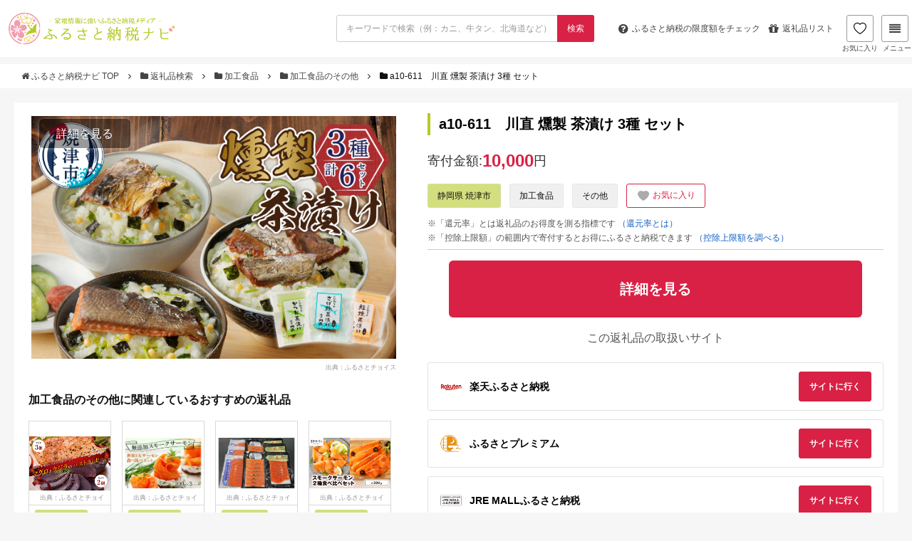

--- FILE ---
content_type: text/html; charset=UTF-8
request_url: https://matome-navi.docomo.ne.jp/furusato/gift-result/detail/388504
body_size: 15306
content:
<!doctype html>
<html lang="ja">

<head>
    <meta charset="utf-8">
    <meta name="viewport" content="width=device-width,initial-scale=1.0">
    <meta name="referrer" content="unsafe-url">
            <!-- Google Tag Manager -->
        <script>
            (function(w, d, s, l, i) {
                w[l] = w[l] || [];
                w[l].push({
                    'gtm.start': new Date().getTime(),
                    event: 'gtm.js'
                });
                var f = d.getElementsByTagName(s)[0],
                    j = d.createElement(s),
                    dl = l != 'dataLayer' ? '&l=' + l : '';
                j.async = true;
                j.src = 'https://www.googletagmanager.com/gtm.js?id=' + i + dl;
                f.parentNode.insertBefore(j, f);
            })(window, document, 'script', 'dataLayer', 'GTM-5J5QBHQ');
        </script>
        <!-- End Google Tag Manager -->
        <link rel='stylesheet' id='font-awesome-css'
        href='//stackpath.bootstrapcdn.com/font-awesome/4.7.0/css/font-awesome.min.css' type='text/css' media='all' />
    <link rel='stylesheet' href='/furusato/wp-content/themes/xeory_base_r01/base.css' type='text/css' media='all' />
    <link rel='stylesheet' href='/furusato/wp-content/themes/xeory_base_r01/style.css' type='text/css' media='all' />
    <link rel="apple-touch-icon" sizes="180x180" href="/furusato/gift-result/build/assets/apple-touch-icon-4b01a714.png">
    <link rel="icon" type="image/png" href="/furusato/gift-result/build/assets/favicon-32x32-dc23467f.png" sizes="32x32">
    <link rel="icon" type="image/png" href="/furusato/gift-result/build/assets/favicon-16x16-03d15cb1.png" sizes="16x16">
    <link rel="shortcut icon" href="/furusato/gift-result/build/assets/favicon-3530ab81.ico">
    <link rel="preload" as="style" href="/furusato/gift-result/build/assets/app-5310f681.css" /><link rel="modulepreload" href="/furusato/gift-result/build/assets/app-8e3da619.js" /><link rel="stylesheet" href="/furusato/gift-result/build/assets/app-5310f681.css" /><script type="module" src="/furusato/gift-result/build/assets/app-8e3da619.js"></script>    <link rel="preload" as="style" href="/furusato/gift-result/build/assets/flexslider-1ec8d24c.css" /><link rel="stylesheet" href="/furusato/gift-result/build/assets/flexslider-1ec8d24c.css" />    <link rel="modulepreload" href="/furusato/gift-result/build/assets/jquery.flexslider-min-c08635aa.js" /><script type="module" src="/furusato/gift-result/build/assets/jquery.flexslider-min-c08635aa.js"></script>    <link rel="modulepreload" href="/furusato/gift-result/build/assets/slider-7858c163.js" /><script type="module" src="/furusato/gift-result/build/assets/slider-7858c163.js"></script>        <title>
        
a10-611　川直 燻製 茶漬け 3種 セット
｜加工食品のその他の返礼品｜ふるさと納税ナビ
    </title>
    <meta name="description"
        content="静岡県焼津市の加工食品のその他「
a10-611　川直 燻製 茶漬け 3種 セット
」の返礼品情報ページです。">
            <meta name="robots" content="noindex, nofollow">
    </head>

<body>
            <!-- Google Tag Manager (noscript) -->
        <noscript><iframe src="https://www.googletagmanager.com/ns.html?id=GTM-5J5QBHQ" height="0" width="0"
                style="display:none;visibility:hidden"></iframe></noscript>
        <!-- End Google Tag Manager (noscript) -->
        <div class="container">
        <header id="header" role="banner" itemscope="itemscope" itemtype="http://schema.org/WPHeader">
            <div class="header-wrap">
                <script src="https://cdn.jsdelivr.net/npm/js-cookie@3.0.5/dist/js.cookie.min.js"></script>
<script src="https://cdnjs.cloudflare.com/ajax/libs/crypto-js/3.1.2/rollups/aes.js"></script>
<script>
    window.savedGifts = "navi_saved_gifts";
</script>
<script src="https://cdn.jsdelivr.net/npm/js-cookie@3.0.5/dist/js.cookie.min.js"></script>
<script src="https://cdnjs.cloudflare.com/ajax/libs/crypto-js/3.1.2/rollups/aes.js"></script>
<script>
    window.savedGifts = "navi_saved_gifts";
</script>
<link rel="preload" as="style" href="/furusato/gift-result/build/assets/header-699b91e9.css" /><link rel="modulepreload" href="/furusato/gift-result/build/assets/header-4eb52a0f.js" /><link rel="stylesheet" href="/furusato/gift-result/build/assets/header-699b91e9.css" /><script type="module" src="/furusato/gift-result/build/assets/header-4eb52a0f.js"></script><div class="header-sticky row">
    <div class="header-top">
        <h1 id="logo" itemprop="headline">
            <a href="https://matome-navi.docomo.ne.jp/furusato/">
                <img src="/furusato/gift-result/build/assets/logo_l-29c33b3e.png" height="48px" width="240px"
                    alt="ふるさと納税ナビ">
            </a>
        </h1>
        <form role="search" method="GET" id="search_form" action="https://matome-navi.docomo.ne.jp/furusato/gift-result/search">
            <div class="control has-addon">
                <input class="input" type="text" name="keyword" value=""
                    placeholder="キーワードで検索（例：カニ、牛タン、北海道など）">
                <button class="control-icon control-btn" type="submit">
                    <span>検索</span>
                </button>
            </div>
        </form>
        <div class="header-right">
            <ul class="header-pickup row">
                <li>
                    <a class="header-navBtn"
                        href="/furusato/furusato-tax-deduction/deduction-2016/?ir_area=header_sl&amp;ir_id=284">
                        <span class="fa fa-question-circle"></span>
                        <span class="is-hidden-mobile">ふるさと納税の</span>
                        限度額をチェック
                    </a>
                </li>
                <li class="is-hidden-mobile-small">
                    <a class="header-navBtn" href="/furusato/sitemap/?ir_area=header_sl&amp;ir_id=3682">
                        <span class="fa fa-gift"></span>
                        返礼品リスト
                    </a>
                </li>
            </ul>
            <a class="header-favorite-btn" href="https://matome-navi.docomo.ne.jp/furusato/gift-result/favorite-list">
                <span>
                    <img class="heart-filled" src="/furusato/gift-result/build/assets/icon-header-heart-filled-bba7f918.png"
                        alt="">
                    <img class="heart" src="/furusato/gift-result/build/assets/icon-header-heart-9057c7a1.png"
                        alt="">
                </span>
                お気に入り
            </a>

            <div id="header-megamenu-tog" class="header-navBtn">
                <span class="fa fa-align-justify"></span>
                メニュー
            </div>
            <div id="megamenu" class="megamenu">
                <img class="megamenu--close" src="/furusato/gift-result/build/assets/icon-close-95183a2d.png" alt="close"
                    width="19px" height="19px" />
                <div class="megamenu--container">
                    <div class="megamenu--item">
                        <h3>人気カテゴリから探す</h3>
                        <ul>
                                                                                                <li class="megamenu--category mobile-hidden">
                                        <a href="/furusato/gift-result/meat/">
                                            肉
                                            <img class="megamenu--item-chevron"
                                                src="/furusato/gift-result/build/assets/chevron-down-cd4dd46f.png"
                                                alt="chevron down" width="12px" height="12px" />
                                        </a>
                                    </li>
                                                                    <li class="megamenu--category mobile-hidden">
                                        <a href="/furusato/gift-result/seafood-and-marine-products/">
                                            魚介類・海産物
                                            <img class="megamenu--item-chevron"
                                                src="/furusato/gift-result/build/assets/chevron-down-cd4dd46f.png"
                                                alt="chevron down" width="12px" height="12px" />
                                        </a>
                                    </li>
                                                                    <li class="megamenu--category mobile-hidden">
                                        <a href="/furusato/gift-result/rice-and-bread/">
                                            米・パン
                                            <img class="megamenu--item-chevron"
                                                src="/furusato/gift-result/build/assets/chevron-down-cd4dd46f.png"
                                                alt="chevron down" width="12px" height="12px" />
                                        </a>
                                    </li>
                                                                    <li class="megamenu--category mobile-hidden">
                                        <a href="/furusato/gift-result/fruits-and-fruit/">
                                            フルーツ・果物
                                            <img class="megamenu--item-chevron"
                                                src="/furusato/gift-result/build/assets/chevron-down-cd4dd46f.png"
                                                alt="chevron down" width="12px" height="12px" />
                                        </a>
                                    </li>
                                                                    <li class="megamenu--category mobile-hidden">
                                        <a href="/furusato/gift-result/alcohol-and-spirits/">
                                            酒
                                            <img class="megamenu--item-chevron"
                                                src="/furusato/gift-result/build/assets/chevron-down-cd4dd46f.png"
                                                alt="chevron down" width="12px" height="12px" />
                                        </a>
                                    </li>
                                                                    <li class="megamenu--category mobile-hidden">
                                        <a href="/furusato/gift-result/housewares-and-daily-supplies/">
                                            日用品・雑貨
                                            <img class="megamenu--item-chevron"
                                                src="/furusato/gift-result/build/assets/chevron-down-cd4dd46f.png"
                                                alt="chevron down" width="12px" height="12px" />
                                        </a>
                                    </li>
                                                                    <li class="megamenu--category mobile-hidden">
                                        <a href="/furusato/gift-result/tv-audio-and-camera/">
                                            カメラ・オーディオ
                                            <img class="megamenu--item-chevron"
                                                src="/furusato/gift-result/build/assets/chevron-down-cd4dd46f.png"
                                                alt="chevron down" width="12px" height="12px" />
                                        </a>
                                    </li>
                                                                    <li class="megamenu--category mobile-hidden">
                                        <a href="/furusato/gift-result/home-appliances-and-electronics/">
                                            家電・電化製品
                                            <img class="megamenu--item-chevron"
                                                src="/furusato/gift-result/build/assets/chevron-down-cd4dd46f.png"
                                                alt="chevron down" width="12px" height="12px" />
                                        </a>
                                    </li>
                                                                    <li class="megamenu--category mobile-hidden">
                                        <a href="/furusato/gift-result/outdoor-equipment/">
                                            アウトドア用品
                                            <img class="megamenu--item-chevron"
                                                src="/furusato/gift-result/build/assets/chevron-down-cd4dd46f.png"
                                                alt="chevron down" width="12px" height="12px" />
                                        </a>
                                    </li>
                                                                    <li class="megamenu--category mobile-hidden">
                                        <a href="/furusato/gift-result/travel-tickets-and-catalog-gifts/">
                                            旅行・チケット・カタログ
                                            <img class="megamenu--item-chevron"
                                                src="/furusato/gift-result/build/assets/chevron-down-cd4dd46f.png"
                                                alt="chevron down" width="12px" height="12px" />
                                        </a>
                                    </li>
                                                                    <li class="megamenu--category mobile-hidden">
                                        <a href="/furusato/gift-result/processed-goods/">
                                            加工食品
                                            <img class="megamenu--item-chevron"
                                                src="/furusato/gift-result/build/assets/chevron-down-cd4dd46f.png"
                                                alt="chevron down" width="12px" height="12px" />
                                        </a>
                                    </li>
                                                                    <li class="megamenu--category mobile-hidden">
                                        <a href="/furusato/gift-result/fashion/">
                                            ファッション
                                            <img class="megamenu--item-chevron"
                                                src="/furusato/gift-result/build/assets/chevron-down-cd4dd46f.png"
                                                alt="chevron down" width="12px" height="12px" />
                                        </a>
                                    </li>
                                                                    <li class="megamenu--category mobile-hidden">
                                        <a href="/furusato/gift-result/subscription-boxes/">
                                            定期便
                                            <img class="megamenu--item-chevron"
                                                src="/furusato/gift-result/build/assets/chevron-down-cd4dd46f.png"
                                                alt="chevron down" width="12px" height="12px" />
                                        </a>
                                    </li>
                                                                    <li class="megamenu--category mobile-hidden">
                                        <a href="/furusato/gift-result/beauty-and-health/">
                                            美容・健康
                                            <img class="megamenu--item-chevron"
                                                src="/furusato/gift-result/build/assets/chevron-down-cd4dd46f.png"
                                                alt="chevron down" width="12px" height="12px" />
                                        </a>
                                    </li>
                                                                    <li class="megamenu--category mobile-hidden">
                                        <a href="/furusato/gift-result/baby-products/">
                                            ベビー用品
                                            <img class="megamenu--item-chevron"
                                                src="/furusato/gift-result/build/assets/chevron-down-cd4dd46f.png"
                                                alt="chevron down" width="12px" height="12px" />
                                        </a>
                                    </li>
                                                                    <li class="megamenu--category mobile-hidden">
                                        <a href="/furusato/gift-result/search?keyword=&amp;price_min=&amp;price_max=&amp;price=&amp;review=&amp;point=&amp;stock=1&amp;order=1/">
                                            すべての返礼品
                                            <img class="megamenu--item-chevron"
                                                src="/furusato/gift-result/build/assets/chevron-down-cd4dd46f.png"
                                                alt="chevron down" width="12px" height="12px" />
                                        </a>
                                    </li>
                                                                <li class="megamenu--category mobile-only">
                                    <h5>もっと見る<img class="megamenu--item-chevron"
                                            src="/furusato/gift-result/build/assets/chevron-down-cd4dd46f.png"
                                            alt="chevron down" width="8px" height="8px" /></h5>
                                </li>
                                                    </ul>
                    </div>
                    <div class="megamenu--item">
                        <h3>ランキングから探す</h3>
                        <ul>
                                                            <li class="megamenu--ranking mobile-hidden">
                                    <a href="/furusato/furusato-tax-ranking/ranking/">総合ランキング</a>
                                    <img class="megamenu--item-chevron"
                                        src="/furusato/gift-result/build/assets/chevron-down-cd4dd46f.png" alt="chevron down"
                                        width="12px" height="12px" />
                                </li>
                                                            <li class="megamenu--ranking mobile-hidden">
                                    <a href="/furusato/furusato-tax-ranking/beef/">牛肉ランキング</a>
                                    <img class="megamenu--item-chevron"
                                        src="/furusato/gift-result/build/assets/chevron-down-cd4dd46f.png" alt="chevron down"
                                        width="12px" height="12px" />
                                </li>
                                                            <li class="megamenu--ranking mobile-hidden">
                                    <a href="/furusato/furusato-tax-ranking/pork-ranking/">豚肉ランキング</a>
                                    <img class="megamenu--item-chevron"
                                        src="/furusato/gift-result/build/assets/chevron-down-cd4dd46f.png" alt="chevron down"
                                        width="12px" height="12px" />
                                </li>
                                                            <li class="megamenu--ranking mobile-hidden">
                                    <a href="/furusato/furusato-tax-ranking/hokkaido-club/">カニランキング</a>
                                    <img class="megamenu--item-chevron"
                                        src="/furusato/gift-result/build/assets/chevron-down-cd4dd46f.png" alt="chevron down"
                                        width="12px" height="12px" />
                                </li>
                                                            <li class="megamenu--ranking mobile-hidden">
                                    <a href="/furusato/furusato-tax-ranking/eel/">うなぎランキング</a>
                                    <img class="megamenu--item-chevron"
                                        src="/furusato/gift-result/build/assets/chevron-down-cd4dd46f.png" alt="chevron down"
                                        width="12px" height="12px" />
                                </li>
                                                            <li class="megamenu--ranking mobile-hidden">
                                    <a href="/furusato/furusato-tax-ranking/ikura/">いくらランキング</a>
                                    <img class="megamenu--item-chevron"
                                        src="/furusato/gift-result/build/assets/chevron-down-cd4dd46f.png" alt="chevron down"
                                        width="12px" height="12px" />
                                </li>
                                                            <li class="megamenu--ranking mobile-hidden">
                                    <a href="/furusato/furusato-tax-ranking/rice-cost-performance/">お米ランキング</a>
                                    <img class="megamenu--item-chevron"
                                        src="/furusato/gift-result/build/assets/chevron-down-cd4dd46f.png" alt="chevron down"
                                        width="12px" height="12px" />
                                </li>
                                                            <li class="megamenu--ranking mobile-hidden">
                                    <a href="/furusato/furusato-tax-ranking/beer/">ビールランキング</a>
                                    <img class="megamenu--item-chevron"
                                        src="/furusato/gift-result/build/assets/chevron-down-cd4dd46f.png" alt="chevron down"
                                        width="12px" height="12px" />
                                </li>
                                                            <li class="megamenu--ranking mobile-hidden">
                                    <a href="/furusato/furusato-tax-recommend-goods/regular-service/">定期便ランキング</a>
                                    <img class="megamenu--item-chevron"
                                        src="/furusato/gift-result/build/assets/chevron-down-cd4dd46f.png" alt="chevron down"
                                        width="12px" height="12px" />
                                </li>
                                                            <li class="megamenu--ranking mobile-hidden">
                                    <a href="/furusato/furusato-tax-recommend-goods/dailynecessities/">日用品ランキング</a>
                                    <img class="megamenu--item-chevron"
                                        src="/furusato/gift-result/build/assets/chevron-down-cd4dd46f.png" alt="chevron down"
                                        width="12px" height="12px" />
                                </li>
                                                            <li class="megamenu--ranking mobile-hidden">
                                    <a href="/furusato/furusato-tax-recommend-goods/electric-appliances/">家電ランキング</a>
                                    <img class="megamenu--item-chevron"
                                        src="/furusato/gift-result/build/assets/chevron-down-cd4dd46f.png" alt="chevron down"
                                        width="12px" height="12px" />
                                </li>
                                                            <li class="megamenu--ranking mobile-hidden">
                                    <a href="/furusato/furusato-tax-recommend-goods/expensive-donation/">高額返礼品ランキング</a>
                                    <img class="megamenu--item-chevron"
                                        src="/furusato/gift-result/build/assets/chevron-down-cd4dd46f.png" alt="chevron down"
                                        width="12px" height="12px" />
                                </li>
                                                            <li class="megamenu--ranking mobile-hidden">
                                    <a href="/furusato/furusato-tax-recommend-goods/hotel/">旅行券ランキング</a>
                                    <img class="megamenu--item-chevron"
                                        src="/furusato/gift-result/build/assets/chevron-down-cd4dd46f.png" alt="chevron down"
                                        width="12px" height="12px" />
                                </li>
                                                            <li class="megamenu--ranking mobile-hidden">
                                    <a href="/furusato/furusato-tax-recommend-goods/bicycle/">自転車ランキング</a>
                                    <img class="megamenu--item-chevron"
                                        src="/furusato/gift-result/build/assets/chevron-down-cd4dd46f.png" alt="chevron down"
                                        width="12px" height="12px" />
                                </li>
                                                            <li class="megamenu--ranking mobile-hidden">
                                    <a href="/furusato/furusato-tax-recommend-goods/golf_goods/">ゴルフランキング</a>
                                    <img class="megamenu--item-chevron"
                                        src="/furusato/gift-result/build/assets/chevron-down-cd4dd46f.png" alt="chevron down"
                                        width="12px" height="12px" />
                                </li>
                                                            <li class="megamenu--ranking mobile-hidden">
                                    <a href="/furusato/furusato-tax-recommend-goods/popular-outdoor-gear/">キャンプ用品ランキング</a>
                                    <img class="megamenu--item-chevron"
                                        src="/furusato/gift-result/build/assets/chevron-down-cd4dd46f.png" alt="chevron down"
                                        width="12px" height="12px" />
                                </li>
                                                        <li class="megamenu--ranking mobile-only">
                                <h5>もっと見る<img class="megamenu--item-chevron"
                                        src="/furusato/gift-result/build/assets/chevron-down-cd4dd46f.png" alt="chevron down"
                                        width="8px" height="8px" />
                                </h5>
                            </li>
                        </ul>
                    </div>
                    <div class="megamenu--item">
                        <h3>お得な情報</h3>
                        <ul>
                                                            <li>
                                    <a href="/furusato/furusato-tax-recommend-site/site-comparison/">おすすめサイト比較</a>
                                    <img class="megamenu--item-chevron"
                                        src="/furusato/gift-result/build/assets/chevron-down-cd4dd46f.png" alt="chevron down"
                                        width="12px" height="12px" />
                                </li>
                                                            <li>
                                    <a href="/furusato/furusato-tax-recommend-site/rakuten/">楽天ふるさと納税</a>
                                    <img class="megamenu--item-chevron"
                                        src="/furusato/gift-result/build/assets/chevron-down-cd4dd46f.png" alt="chevron down"
                                        width="12px" height="12px" />
                                </li>
                                                            <li>
                                    <a href="/furusato/furusato-tax-recommend-site/furusatochoice/">ふるさとチョイス</a>
                                    <img class="megamenu--item-chevron"
                                        src="/furusato/gift-result/build/assets/chevron-down-cd4dd46f.png" alt="chevron down"
                                        width="12px" height="12px" />
                                </li>
                                                            <li>
                                    <a href="/furusato/furusato-tax-recommend-site/furunavi/">ふるなび</a>
                                    <img class="megamenu--item-chevron"
                                        src="/furusato/gift-result/build/assets/chevron-down-cd4dd46f.png" alt="chevron down"
                                        width="12px" height="12px" />
                                </li>
                                                            <li>
                                    <a href="/furusato/furusato-tax-recommend-site/satofull/">さとふる</a>
                                    <img class="megamenu--item-chevron"
                                        src="/furusato/gift-result/build/assets/chevron-down-cd4dd46f.png" alt="chevron down"
                                        width="12px" height="12px" />
                                </li>
                                                            <li>
                                    <a href="/furusato/furusato-tax-recommend-site/furusatopremium/">ふるさとプレミアム</a>
                                    <img class="megamenu--item-chevron"
                                        src="/furusato/gift-result/build/assets/chevron-down-cd4dd46f.png" alt="chevron down"
                                        width="12px" height="12px" />
                                </li>
                                                    </ul>
                    </div>
                    <div class="megamenu--item">
                        <h3>ふるさと納税ガイド</h3>
                        <ul>
                                                            <li>
                                    <a href="/furusato/furusato-tax-deduction/furusato_tax/">ふるさと納税ガイド</a>
                                    <img class="megamenu--item-chevron"
                                        src="/furusato/gift-result/build/assets/chevron-down-cd4dd46f.png" alt="chevron down"
                                        width="12px" height="12px" />
                                </li>
                                                            <li>
                                    <a href="/furusato/furusato-tax-deduction/deduction-2016/">控除上限額（限度額）</a>
                                    <img class="megamenu--item-chevron"
                                        src="/furusato/gift-result/build/assets/chevron-down-cd4dd46f.png" alt="chevron down"
                                        width="12px" height="12px" />
                                </li>
                                                            <li>
                                    <a href="/furusato/furusato-tax-deduction/final-return-season/">確定申告</a>
                                    <img class="megamenu--item-chevron"
                                        src="/furusato/gift-result/build/assets/chevron-down-cd4dd46f.png" alt="chevron down"
                                        width="12px" height="12px" />
                                </li>
                                                            <li>
                                    <a href="/furusato/furusato-tax-deduction/deducation-when-what-why/">ワンストップ特例制度</a>
                                    <img class="megamenu--item-chevron"
                                        src="/furusato/gift-result/build/assets/chevron-down-cd4dd46f.png" alt="chevron down"
                                        width="12px" height="12px" />
                                </li>
                                                            <li>
                                    <a href="/furusato/sitemap/">返礼品一覧</a>
                                    <img class="megamenu--item-chevron"
                                        src="/furusato/gift-result/build/assets/chevron-down-cd4dd46f.png" alt="chevron down"
                                        width="12px" height="12px" />
                                </li>
                                                            <li>
                                    <a href="/furusato/?s">記事一覧</a>
                                    <img class="megamenu--item-chevron"
                                        src="/furusato/gift-result/build/assets/chevron-down-cd4dd46f.png" alt="chevron down"
                                        width="12px" height="12px" />
                                </li>
                                                    </ul>
                        <div class="divider"></div>
                        <h3>その他</h3>
                        <ul class="megamenu--item-desktop-other">
                                                            <li>
                                    <a href="/furusato/inquiry/">お問い合わせ</a>
                                    <img class="megamenu--item-chevron"
                                        src="/furusato/gift-result/build/assets/chevron-down-cd4dd46f.png" alt="chevron down"
                                        width="12px" height="12px" />
                                </li>
                                                    </ul>
                    </div>
                </div>
            </div>
        </div>
    </div>
    <form role="search" method="GET" id="search_form_mobile" action="https://matome-navi.docomo.ne.jp/furusato/gift-result/search">
        <input type="hidden" name="_token" value="EJPX08xH3zOi0PSrPeZadUDBlbfgEyuZU9w3WnV2" autocomplete="off">        <div class="control has-addon">
            <input class="input" type="text" name="keyword" value=""
                placeholder="キーワードで検索（例：カニ、牛タン、北海道など）">
            <button class="control-icon control-btn" type="submit">
                <span>検索</span>
            </button>
        </div>
    </form>
</div>
            </div>
        </header>
        <div class="bread-content">
            <div class="content">
                    <ol class="breadcrumb clearfix">
                      <li>
                                      <a href="https://matome-navi.docomo.ne.jp/furusato/">
                         <i class="fa fa-home"></i>
                         ふるさと納税ナビ TOP
                     </a>
                     <span class="fa fa-angle-right"></span>
                              </li>
                      <li>
                                      <a href="https://matome-navi.docomo.ne.jp/furusato/gift-result/">
                         <i class="fa fa-folder"></i>
                         返礼品検索
                     </a>
                     <span class="fa fa-angle-right"></span>
                              </li>
                      <li>
                                      <a href="https://matome-navi.docomo.ne.jp/furusato/gift-result/processed-goods">
                         <i class="fa fa-folder"></i>
                         加工食品
                     </a>
                     <span class="fa fa-angle-right"></span>
                              </li>
                      <li>
                                      <a href="https://matome-navi.docomo.ne.jp/furusato/gift-result/processed-goods/others">
                         <i class="fa fa-folder"></i>
                         加工食品のその他
                     </a>
                     <span class="fa fa-angle-right"></span>
                              </li>
                      <li>
                                      <i class="fa fa-folder"></i>
                     <span>
                         
a10-611　川直 燻製 茶漬け 3種 セット

                     </span>
                              </li>
              </ol>
 
            </div>
        </div>
        <div id="content">
                <div id="content-inner">
        <div id="main" class="detail">
            <div class="detail--side">
                <div class="detail--image">
    <div class="detail--image__more">
        <a href=https://click.linksynergy.com/fs-bin/click?id=huCw07wT770&amp;offerid=946283&amp;RD_PARM1=https%253A%252F%252Fitem.rakuten.co.jp%252Ff222127-yaizu%252Fa10-611%252F--hybrid--https%253A%252F%252Fitem.rakuten.co.jp%252Ff222127-yaizu%252Fa10-611%252F&amp;subid=&amp;type=10&amp;tmpid=11045 target="_blank">
            詳細を見る
        </a>
    </div>
    <section class="slider">
        <div id="slider" class="flexslider">
            <ul class="slides">
                                                                                                                                                                                                    <li>
                        <img src="https://furusato-master.mgu1.com/images/full/b8/91/b89196273b556145e7195a421963c5dc2dab2bdd.jpg" alt="
a10-611　川直 燻製 茶漬け 3種 セット
" width="512px" height="341px" />
                    </li>
                            </ul>
        </div>
                            <div class="detail--image__source">
                <a target="_blank" href="//ck.jp.ap.valuecommerce.com/servlet/referral?sid=3705586&amp;pid=889781266&amp;vc_url=https%3A%2F%2Fwww.furusato-tax.jp%2Fproduct%2Fdetail%2F22212%2F5130220%3Futm_source%3Dvc%26utm_medium%3Daffiliate">
                    出典：ふるさとチョイス
                </a>
            </div>
            </section>
</div>
                <section class="detail--related-items">
        <h3>
            加工食品のその他に関連しているおすすめの返礼品
        </h3>
        <div id="related-item-carousel-top" class="flexslider">
            <ul class="slides">
                                    <li class="detail--related-item">
                        <a href="https://matome-navi.docomo.ne.jp/furusato/gift-result/detail/30526">
                            <div class="detail--related-item__image">
                                <img src="https://furusato-master.mgu1.com/images/full/d1/6b/d16be3e540d45501b4c161a5f4a745912345569d.jpg" alt="
マグロとクジラのパストラミセット （ マグロ×3個、クジラ×2個 ） 海鮮の本場ならではの自慢の一品！
" width="116px" height="117px">
                                                                    <div class="detail--related-item__image__source">
                                        出典：ふるさとチョイス
                                    </div>
                                                            </div>
                            <div class="detail--related-item__footer">
                                <p class="detail--related-item__city">
                                    <span>
                                        和歌山県 太地町
                                    </span>
                                </p>
                                <h3 class="detail--related-item__name">
マグロとクジラのパストラミセット （ マグロ×3個、クジラ×2個 ） 海鮮の本場ならではの自慢の一品！
</h3>
                                                                    <div class="review">
                                        <div class="review--img review--img__sl">
                                            <img src="/furusato/gift-result/build/assets/star_bg-5d292aa5.png" alt="star-bg"
                                                class="review--bg" height="11px" width="61px">
                                            <div class="review--box" style="width:100%">
                                                <img src="/furusato/gift-result/build/assets/star_full-8a2b639c.png"
                                                    alt="star-bg" class="review--star" height="11px" width="51px">
                                            </div>
                                        </div>
                                                                                    <span class="review--text">
                                                5.0
                                            </span>
                                                                            </div>
                                                                <p class="detail--related-item__price">
                                    寄付金額:
                                    <span>14,000</span><span
                                        class="en">円</span>
                                </p>
                            </div>
                        </a>
                    </li>
                                    <li class="detail--related-item">
                        <a href="https://matome-navi.docomo.ne.jp/furusato/gift-result/detail/173554">
                            <div class="detail--related-item__image">
                                <img src="https://furusato-master.mgu1.com/images/full/f9/3d/f93d997b58047691a22170b5acca763352a03cc3.jpg" alt="
無添加スモークサーモン3種 おつまみ しっとり冷燻製 100g×3pc [0462]
" width="116px" height="117px">
                                                                    <div class="detail--related-item__image__source">
                                        出典：ふるさとチョイス
                                    </div>
                                                            </div>
                            <div class="detail--related-item__footer">
                                <p class="detail--related-item__city">
                                    <span>
                                        大阪府 寝屋川市
                                    </span>
                                </p>
                                <h3 class="detail--related-item__name">
無添加スモークサーモン3種 おつまみ しっとり冷燻製 100g×3pc [0462]
</h3>
                                                                    <div class="review">
                                        <div class="review--img review--img__sl">
                                            <img src="/furusato/gift-result/build/assets/star_bg-5d292aa5.png" alt="star-bg"
                                                class="review--bg" height="11px" width="61px">
                                            <div class="review--box" style="width:100%">
                                                <img src="/furusato/gift-result/build/assets/star_full-8a2b639c.png"
                                                    alt="star-bg" class="review--star" height="11px" width="51px">
                                            </div>
                                        </div>
                                                                                    <span class="review--text">
                                                5.0
                                            </span>
                                                                            </div>
                                                                <p class="detail--related-item__price">
                                    寄付金額:
                                    <span>12,000</span><span
                                        class="en">円</span>
                                </p>
                            </div>
                        </a>
                    </li>
                                    <li class="detail--related-item">
                        <a href="https://matome-navi.docomo.ne.jp/furusato/gift-result/detail/460011">
                            <div class="detail--related-item__image">
                                <img src="https://furusato-master.mgu1.com/images/full/67/a9/67a92d7bdd8ae05ab0bd7f6ce462f0cf67b7bf83.jpg" alt="
No.815 小江戸特選セット ／ サーモン 鮭 さけ シャケ 燻製 埼玉県 特産品
" width="116px" height="117px">
                                                                    <div class="detail--related-item__image__source">
                                        出典：ふるさとチョイス
                                    </div>
                                                            </div>
                            <div class="detail--related-item__footer">
                                <p class="detail--related-item__city">
                                    <span>
                                        埼玉県 川越市
                                    </span>
                                </p>
                                <h3 class="detail--related-item__name">
No.815 小江戸特選セット ／ サーモン 鮭 さけ シャケ 燻製 埼玉県 特産品
</h3>
                                                                    <div class="review">
                                        <div class="review--img review--img__sl">
                                            <img src="/furusato/gift-result/build/assets/star_bg-5d292aa5.png" alt="star-bg"
                                                class="review--bg" height="11px" width="61px">
                                            <div class="review--box" style="width:100%">
                                                <img src="/furusato/gift-result/build/assets/star_full-8a2b639c.png"
                                                    alt="star-bg" class="review--star" height="11px" width="51px">
                                            </div>
                                        </div>
                                                                                    <span class="review--text">
                                                5.0
                                            </span>
                                                                            </div>
                                                                <p class="detail--related-item__price">
                                    寄付金額:
                                    <span>20,000</span><span
                                        class="en">円</span>
                                </p>
                            </div>
                        </a>
                    </li>
                                    <li class="detail--related-item">
                        <a href="https://matome-navi.docomo.ne.jp/furusato/gift-result/detail/2345818">
                            <div class="detail--related-item__image">
                                <img src="https://furusato-master.mgu1.com/images/full/99/39/9939dbcbbc96a6b7c970561fc97490333c24ff90.jpg" alt="
【王子サーモン】スモークサーモン2種 食べ比べセット　T041-007
" width="116px" height="117px">
                                                                    <div class="detail--related-item__image__source">
                                        出典：ふるさとチョイス
                                    </div>
                                                            </div>
                            <div class="detail--related-item__footer">
                                <p class="detail--related-item__city">
                                    <span>
                                        北海道 苫小牧市
                                    </span>
                                </p>
                                <h3 class="detail--related-item__name">
【王子サーモン】スモークサーモン2種 食べ比べセット　T041-007
</h3>
                                                                    <div class="review">
                                        <div class="review--img review--img__sl">
                                            <img src="/furusato/gift-result/build/assets/star_bg-5d292aa5.png" alt="star-bg"
                                                class="review--bg" height="11px" width="61px">
                                            <div class="review--box" style="width:100%">
                                                <img src="/furusato/gift-result/build/assets/star_full-8a2b639c.png"
                                                    alt="star-bg" class="review--star" height="11px" width="51px">
                                            </div>
                                        </div>
                                                                                    <span class="review--text">
                                                5.0
                                            </span>
                                                                            </div>
                                                                <p class="detail--related-item__price">
                                    寄付金額:
                                    <span>13,000</span><span
                                        class="en">円</span>
                                </p>
                            </div>
                        </a>
                    </li>
                                    <li class="detail--related-item">
                        <a href="https://matome-navi.docomo.ne.jp/furusato/gift-result/detail/16976">
                            <div class="detail--related-item__image">
                                <img src="https://furusato-master.mgu1.com/images/full/e9/dd/e9ddc8edb2072e97f2a3ecd9626a14733d526b35.jpg" alt="
冷燻製おつまみ5種 キングサーモン 天然紅鮭 帆立貝柱 真鯛 しっとりと生ハム感覚 [0461]
" width="116px" height="117px">
                                                                    <div class="detail--related-item__image__source">
                                        出典：ふるさとチョイス
                                    </div>
                                                            </div>
                            <div class="detail--related-item__footer">
                                <p class="detail--related-item__city">
                                    <span>
                                        大阪府 寝屋川市
                                    </span>
                                </p>
                                <h3 class="detail--related-item__name">
冷燻製おつまみ5種 キングサーモン 天然紅鮭 帆立貝柱 真鯛 しっとりと生ハム感覚 [0461]
</h3>
                                                                    <div class="review">
                                        <div class="review--img review--img__sl">
                                            <img src="/furusato/gift-result/build/assets/star_bg-5d292aa5.png" alt="star-bg"
                                                class="review--bg" height="11px" width="61px">
                                            <div class="review--box" style="width:100%">
                                                <img src="/furusato/gift-result/build/assets/star_full-8a2b639c.png"
                                                    alt="star-bg" class="review--star" height="11px" width="51px">
                                            </div>
                                        </div>
                                                                                    <span class="review--text">
                                                5.0
                                            </span>
                                                                            </div>
                                                                <p class="detail--related-item__price">
                                    寄付金額:
                                    <span>12,000</span><span
                                        class="en">円</span>
                                </p>
                            </div>
                        </a>
                    </li>
                                    <li class="detail--related-item">
                        <a href="https://matome-navi.docomo.ne.jp/furusato/gift-result/detail/119403">
                            <div class="detail--related-item__image">
                                <img src="https://furusato-master.mgu1.com/images/full/f6/78/f678fbd5a7d39cf1b881d38211bf65d5c720e3b8.jpg" alt="
No.814 【食べくらべセット】天然紅鮭・銀鮭・スモークサーモン ／ さけ シャケ 燻製 食べ比べ 埼玉県 特産品
" width="116px" height="117px">
                                                                    <div class="detail--related-item__image__source">
                                        出典：ふるさとチョイス
                                    </div>
                                                            </div>
                            <div class="detail--related-item__footer">
                                <p class="detail--related-item__city">
                                    <span>
                                        埼玉県 川越市
                                    </span>
                                </p>
                                <h3 class="detail--related-item__name">
No.814 【食べくらべセット】天然紅鮭・銀鮭・スモークサーモン ／ さけ シャケ 燻製 食べ比べ 埼玉県 特産品
</h3>
                                                                    <div class="review">
                                        <div class="review--img review--img__sl">
                                            <img src="/furusato/gift-result/build/assets/star_bg-5d292aa5.png" alt="star-bg"
                                                class="review--bg" height="11px" width="61px">
                                            <div class="review--box" style="width:100%">
                                                <img src="/furusato/gift-result/build/assets/star_full-8a2b639c.png"
                                                    alt="star-bg" class="review--star" height="11px" width="51px">
                                            </div>
                                        </div>
                                                                                    <span class="review--text">
                                                5.0
                                            </span>
                                                                            </div>
                                                                <p class="detail--related-item__price">
                                    寄付金額:
                                    <span>17,000</span><span
                                        class="en">円</span>
                                </p>
                            </div>
                        </a>
                    </li>
                                    <li class="detail--related-item">
                        <a href="https://matome-navi.docomo.ne.jp/furusato/gift-result/detail/6784795">
                            <div class="detail--related-item__image">
                                <img src="https://furusato-master.mgu1.com/images/full/91/fc/91fc989b21ad3f3e2f43c28917b1cbc2a837d77b.jpg" alt="
            a24-034　さばの手火山燻製10パックセット
          " width="116px" height="117px">
                                                                    <div class="detail--related-item__image__source">
                                        出典：ふるさとチョイス
                                    </div>
                                                            </div>
                            <div class="detail--related-item__footer">
                                <p class="detail--related-item__city">
                                    <span>
                                        静岡県 焼津市
                                    </span>
                                </p>
                                <h3 class="detail--related-item__name">
            a24-034　さばの手火山燻製10パックセット
          </h3>
                                                                    <div class="review">
                                        <div class="review--img review--img__sl">
                                            <img src="/furusato/gift-result/build/assets/star_bg-5d292aa5.png" alt="star-bg"
                                                class="review--bg" height="11px" width="61px">
                                            <div class="review--box" style="width:100%">
                                                <img src="/furusato/gift-result/build/assets/star_full-8a2b639c.png"
                                                    alt="star-bg" class="review--star" height="11px" width="51px">
                                            </div>
                                        </div>
                                                                                    <span class="review--text">
                                                5.0
                                            </span>
                                                                            </div>
                                                                <p class="detail--related-item__price">
                                    寄付金額:
                                    <span>25,000</span><span
                                        class="en">円</span>
                                </p>
                            </div>
                        </a>
                    </li>
                                    <li class="detail--related-item">
                        <a href="https://matome-navi.docomo.ne.jp/furusato/gift-result/detail/4776454">
                            <div class="detail--related-item__image">
                                <img src="https://furusato-master.mgu1.com/images/full/09/15/0915888ccb57ec03cfb4cdd45e84368bb3915172.jpg" alt="
            SABADAY 鯖燻製 焼き鯖 各5枚 計10枚セット さば サバ スモーク 海鮮 魚 魚介類 おかず おやつ おつまみ サラダ パスタ やわらかい お取り寄せ セット 詰め合わせ 常温 配送
          " width="116px" height="117px">
                                                                    <div class="detail--related-item__image__source">
                                        出典：ふるさとチョイス
                                    </div>
                                                            </div>
                            <div class="detail--related-item__footer">
                                <p class="detail--related-item__city">
                                    <span>
                                        高知県 土佐市
                                    </span>
                                </p>
                                <h3 class="detail--related-item__name">
            SABADAY 鯖燻製 焼き鯖 各5枚 計10枚セット さば サバ スモーク 海鮮 魚 魚介類 おかず おやつ おつまみ サラダ パスタ やわらかい お取り寄せ セット 詰め合わせ 常温 配送
          </h3>
                                                                    <div class="review">
                                        <div class="review--img review--img__sl">
                                            <img src="/furusato/gift-result/build/assets/star_bg-5d292aa5.png" alt="star-bg"
                                                class="review--bg" height="11px" width="61px">
                                            <div class="review--box" style="width:100%">
                                                <img src="/furusato/gift-result/build/assets/star_full-8a2b639c.png"
                                                    alt="star-bg" class="review--star" height="11px" width="51px">
                                            </div>
                                        </div>
                                                                                    <span class="review--text">
                                                5.0
                                            </span>
                                                                            </div>
                                                                <p class="detail--related-item__price">
                                    寄付金額:
                                    <span>12,000</span><span
                                        class="en">円</span>
                                </p>
                            </div>
                        </a>
                    </li>
                                    <li class="detail--related-item">
                        <a href="https://matome-navi.docomo.ne.jp/furusato/gift-result/detail/1645734">
                            <div class="detail--related-item__image">
                                <img src="https://furusato-master.mgu1.com/images/full/67/b6/67b6a3267a3c5f15c32c9a22618ae2aec16bc982.jpg" alt="
【王子サーモン】さばホットスモーク1kg　T041-014
" width="116px" height="117px">
                                                                    <div class="detail--related-item__image__source">
                                        出典：ふるさとチョイス
                                    </div>
                                                            </div>
                            <div class="detail--related-item__footer">
                                <p class="detail--related-item__city">
                                    <span>
                                        北海道 苫小牧市
                                    </span>
                                </p>
                                <h3 class="detail--related-item__name">
【王子サーモン】さばホットスモーク1kg　T041-014
</h3>
                                                                    <div class="review">
                                        <div class="review--img review--img__sl">
                                            <img src="/furusato/gift-result/build/assets/star_bg-5d292aa5.png" alt="star-bg"
                                                class="review--bg" height="11px" width="61px">
                                            <div class="review--box" style="width:100%">
                                                <img src="/furusato/gift-result/build/assets/star_full-8a2b639c.png"
                                                    alt="star-bg" class="review--star" height="11px" width="51px">
                                            </div>
                                        </div>
                                                                                    <span class="review--text">
                                                5.0
                                            </span>
                                                                            </div>
                                                                <p class="detail--related-item__price">
                                    寄付金額:
                                    <span>15,000</span><span
                                        class="en">円</span>
                                </p>
                            </div>
                        </a>
                    </li>
                                    <li class="detail--related-item">
                        <a href="https://matome-navi.docomo.ne.jp/furusato/gift-result/detail/701043">
                            <div class="detail--related-item__image">
                                <img src="https://furusato-master.mgu1.com/images/full/8a/9d/8a9dee661c788141aec076d38ff9c1340cd9b6cc.jpg" alt="
梶賀のあぶり　お試し３種セット　KJ-39
" width="116px" height="117px">
                                                                    <div class="detail--related-item__image__source">
                                        出典：ふるさとチョイス
                                    </div>
                                                            </div>
                            <div class="detail--related-item__footer">
                                <p class="detail--related-item__city">
                                    <span>
                                        三重県 尾鷲市
                                    </span>
                                </p>
                                <h3 class="detail--related-item__name">
梶賀のあぶり　お試し３種セット　KJ-39
</h3>
                                                                    <div class="review">
                                        <div class="review--img review--img__sl">
                                            <img src="/furusato/gift-result/build/assets/star_bg-5d292aa5.png" alt="star-bg"
                                                class="review--bg" height="11px" width="61px">
                                            <div class="review--box" style="width:100%">
                                                <img src="/furusato/gift-result/build/assets/star_full-8a2b639c.png"
                                                    alt="star-bg" class="review--star" height="11px" width="51px">
                                            </div>
                                        </div>
                                                                                    <span class="review--text">
                                                5.0
                                            </span>
                                                                            </div>
                                                                <p class="detail--related-item__price">
                                    寄付金額:
                                    <span>5,000</span><span
                                        class="en">円</span>
                                </p>
                            </div>
                        </a>
                    </li>
                                    <li class="detail--related-item">
                        <a href="https://matome-navi.docomo.ne.jp/furusato/gift-result/detail/2278821">
                            <div class="detail--related-item__image">
                                <img src="https://furusato-master.mgu1.com/images/full/54/df/54dfcdcf4418edaadf2ce335e80d0e4a057543fe.jpg" alt="
【王子サーモン】スモークサーモンスライス 計300g　T041-006
" width="116px" height="117px">
                                                                    <div class="detail--related-item__image__source">
                                        出典：ふるさとチョイス
                                    </div>
                                                            </div>
                            <div class="detail--related-item__footer">
                                <p class="detail--related-item__city">
                                    <span>
                                        北海道 苫小牧市
                                    </span>
                                </p>
                                <h3 class="detail--related-item__name">
【王子サーモン】スモークサーモンスライス 計300g　T041-006
</h3>
                                                                    <div class="review">
                                        <div class="review--img review--img__sl">
                                            <img src="/furusato/gift-result/build/assets/star_bg-5d292aa5.png" alt="star-bg"
                                                class="review--bg" height="11px" width="61px">
                                            <div class="review--box" style="width:90%">
                                                <img src="/furusato/gift-result/build/assets/star_full-8a2b639c.png"
                                                    alt="star-bg" class="review--star" height="11px" width="51px">
                                            </div>
                                        </div>
                                                                                    <span class="review--text">
                                                4.5
                                            </span>
                                                                            </div>
                                                                <p class="detail--related-item__price">
                                    寄付金額:
                                    <span>13,000</span><span
                                        class="en">円</span>
                                </p>
                            </div>
                        </a>
                    </li>
                                    <li class="detail--related-item">
                        <a href="https://matome-navi.docomo.ne.jp/furusato/gift-result/detail/1847169">
                            <div class="detail--related-item__image">
                                <img src="https://furusato-master.mgu1.com/images/full/2e/02/2e027b3771f864563771953111067110f4192b05.jpg" alt="
【王子サーモン】小分けで便利！スモークサーモン切落し 200g×3パック（計600g）　T041-004
" width="116px" height="117px">
                                                                    <div class="detail--related-item__image__source">
                                        出典：ふるさとチョイス
                                    </div>
                                                            </div>
                            <div class="detail--related-item__footer">
                                <p class="detail--related-item__city">
                                    <span>
                                        北海道 苫小牧市
                                    </span>
                                </p>
                                <h3 class="detail--related-item__name">
【王子サーモン】小分けで便利！スモークサーモン切落し 200g×3パック（計600g）　T041-004
</h3>
                                                                    <div class="review">
                                        <div class="review--img review--img__sl">
                                            <img src="/furusato/gift-result/build/assets/star_bg-5d292aa5.png" alt="star-bg"
                                                class="review--bg" height="11px" width="61px">
                                            <div class="review--box" style="width:90%">
                                                <img src="/furusato/gift-result/build/assets/star_full-8a2b639c.png"
                                                    alt="star-bg" class="review--star" height="11px" width="51px">
                                            </div>
                                        </div>
                                                                                    <span class="review--text">
                                                4.5
                                            </span>
                                                                            </div>
                                                                <p class="detail--related-item__price">
                                    寄付金額:
                                    <span>17,000</span><span
                                        class="en">円</span>
                                </p>
                            </div>
                        </a>
                    </li>
                            </ul>
        </div>
    </section>
                                    <input type="hidden" value=加工食品 id="relatedArticlesKeyword" id="relatedArticlesKeyword" />
<div class="related-article">
    <section class="detail--related-articles">
    <h2>
                    関連記事
            </h2>
    <div class="flexslider related-article-loader">
        <ul class="slides">
            <li class="detail--related-article">
    <svg role="img" width="340" height="84" aria-labelledby="loading-aria" viewBox="0 0 340 84"
        preserveAspectRatio="none">
        <title id="loading-aria">Loading...</title>
        <rect x="0" y="0" width="100%" height="100%" clip-path="url(#clip-path)" style='fill: url("#fill");'></rect>
        <defs>
            <clipPath id="clip-path">
                <rect x="0" y="0" rx="6" ry="6" width="67" height="11" />
                <rect x="76" y="0" rx="6" ry="6" width="140" height="11" />
                <rect x="127" y="48" rx="6" ry="6" width="53" height="11" />
                <rect x="187" y="48" rx="6" ry="6" width="72" height="11" />
                <rect x="18" y="48" rx="6" ry="6" width="100" height="11" />
                <rect x="0" y="71" rx="6" ry="6" width="70" height="11" />
                <rect x="73" y="71" rx="6" ry="6" width="120" height="11" />
                <rect x="18" y="23" rx="6" ry="6" width="140" height="11" />
                <rect x="166" y="23" rx="6" ry="6" width="103" height="11" />
            </clipPath>
            <linearGradient id="fill">
                <stop offset="0.599964" stop-color="#f3f3f3" stop-opacity="1">
                    <animate attributeName="offset" values="-2; -2; 1" keyTimes="0; 0.25; 1" dur="2s"
                        repeatCount="indefinite"></animate>
                </stop>
                <stop offset="1.59996" stop-color="#ecebeb" stop-opacity="1">
                    <animate attributeName="offset" values="-1; -1; 2" keyTimes="0; 0.25; 1" dur="2s"
                        repeatCount="indefinite"></animate>
                </stop>
                <stop offset="2.59996" stop-color="#f3f3f3" stop-opacity="1">
                    <animate attributeName="offset" values="0; 0; 3" keyTimes="0; 0.25; 1" dur="2s"
                        repeatCount="indefinite"></animate>
                </stop>
            </linearGradient>
        </defs>
    </svg>
</li>
            <li class="detail--related-article">
    <svg role="img" width="340" height="84" aria-labelledby="loading-aria" viewBox="0 0 340 84"
        preserveAspectRatio="none">
        <title id="loading-aria">Loading...</title>
        <rect x="0" y="0" width="100%" height="100%" clip-path="url(#clip-path)" style='fill: url("#fill");'></rect>
        <defs>
            <clipPath id="clip-path">
                <rect x="0" y="0" rx="6" ry="6" width="67" height="11" />
                <rect x="76" y="0" rx="6" ry="6" width="140" height="11" />
                <rect x="127" y="48" rx="6" ry="6" width="53" height="11" />
                <rect x="187" y="48" rx="6" ry="6" width="72" height="11" />
                <rect x="18" y="48" rx="6" ry="6" width="100" height="11" />
                <rect x="0" y="71" rx="6" ry="6" width="70" height="11" />
                <rect x="73" y="71" rx="6" ry="6" width="120" height="11" />
                <rect x="18" y="23" rx="6" ry="6" width="140" height="11" />
                <rect x="166" y="23" rx="6" ry="6" width="103" height="11" />
            </clipPath>
            <linearGradient id="fill">
                <stop offset="0.599964" stop-color="#f3f3f3" stop-opacity="1">
                    <animate attributeName="offset" values="-2; -2; 1" keyTimes="0; 0.25; 1" dur="2s"
                        repeatCount="indefinite"></animate>
                </stop>
                <stop offset="1.59996" stop-color="#ecebeb" stop-opacity="1">
                    <animate attributeName="offset" values="-1; -1; 2" keyTimes="0; 0.25; 1" dur="2s"
                        repeatCount="indefinite"></animate>
                </stop>
                <stop offset="2.59996" stop-color="#f3f3f3" stop-opacity="1">
                    <animate attributeName="offset" values="0; 0; 3" keyTimes="0; 0.25; 1" dur="2s"
                        repeatCount="indefinite"></animate>
                </stop>
            </linearGradient>
        </defs>
    </svg>
</li>
            <li class="detail--related-article">
    <svg role="img" width="340" height="84" aria-labelledby="loading-aria" viewBox="0 0 340 84"
        preserveAspectRatio="none">
        <title id="loading-aria">Loading...</title>
        <rect x="0" y="0" width="100%" height="100%" clip-path="url(#clip-path)" style='fill: url("#fill");'></rect>
        <defs>
            <clipPath id="clip-path">
                <rect x="0" y="0" rx="6" ry="6" width="67" height="11" />
                <rect x="76" y="0" rx="6" ry="6" width="140" height="11" />
                <rect x="127" y="48" rx="6" ry="6" width="53" height="11" />
                <rect x="187" y="48" rx="6" ry="6" width="72" height="11" />
                <rect x="18" y="48" rx="6" ry="6" width="100" height="11" />
                <rect x="0" y="71" rx="6" ry="6" width="70" height="11" />
                <rect x="73" y="71" rx="6" ry="6" width="120" height="11" />
                <rect x="18" y="23" rx="6" ry="6" width="140" height="11" />
                <rect x="166" y="23" rx="6" ry="6" width="103" height="11" />
            </clipPath>
            <linearGradient id="fill">
                <stop offset="0.599964" stop-color="#f3f3f3" stop-opacity="1">
                    <animate attributeName="offset" values="-2; -2; 1" keyTimes="0; 0.25; 1" dur="2s"
                        repeatCount="indefinite"></animate>
                </stop>
                <stop offset="1.59996" stop-color="#ecebeb" stop-opacity="1">
                    <animate attributeName="offset" values="-1; -1; 2" keyTimes="0; 0.25; 1" dur="2s"
                        repeatCount="indefinite"></animate>
                </stop>
                <stop offset="2.59996" stop-color="#f3f3f3" stop-opacity="1">
                    <animate attributeName="offset" values="0; 0; 3" keyTimes="0; 0.25; 1" dur="2s"
                        repeatCount="indefinite"></animate>
                </stop>
            </linearGradient>
        </defs>
    </svg>
</li>
            <li class="detail--related-article">
    <svg role="img" width="340" height="84" aria-labelledby="loading-aria" viewBox="0 0 340 84"
        preserveAspectRatio="none">
        <title id="loading-aria">Loading...</title>
        <rect x="0" y="0" width="100%" height="100%" clip-path="url(#clip-path)" style='fill: url("#fill");'></rect>
        <defs>
            <clipPath id="clip-path">
                <rect x="0" y="0" rx="6" ry="6" width="67" height="11" />
                <rect x="76" y="0" rx="6" ry="6" width="140" height="11" />
                <rect x="127" y="48" rx="6" ry="6" width="53" height="11" />
                <rect x="187" y="48" rx="6" ry="6" width="72" height="11" />
                <rect x="18" y="48" rx="6" ry="6" width="100" height="11" />
                <rect x="0" y="71" rx="6" ry="6" width="70" height="11" />
                <rect x="73" y="71" rx="6" ry="6" width="120" height="11" />
                <rect x="18" y="23" rx="6" ry="6" width="140" height="11" />
                <rect x="166" y="23" rx="6" ry="6" width="103" height="11" />
            </clipPath>
            <linearGradient id="fill">
                <stop offset="0.599964" stop-color="#f3f3f3" stop-opacity="1">
                    <animate attributeName="offset" values="-2; -2; 1" keyTimes="0; 0.25; 1" dur="2s"
                        repeatCount="indefinite"></animate>
                </stop>
                <stop offset="1.59996" stop-color="#ecebeb" stop-opacity="1">
                    <animate attributeName="offset" values="-1; -1; 2" keyTimes="0; 0.25; 1" dur="2s"
                        repeatCount="indefinite"></animate>
                </stop>
                <stop offset="2.59996" stop-color="#f3f3f3" stop-opacity="1">
                    <animate attributeName="offset" values="0; 0; 3" keyTimes="0; 0.25; 1" dur="2s"
                        repeatCount="indefinite"></animate>
                </stop>
            </linearGradient>
        </defs>
    </svg>
</li>
        </ul>
    </div>
</section>
</div>
                            </div>
            <div class="detail--full">
                                <h1 class="detail--title">
a10-611　川直 燻製 茶漬け 3種 セット
</h1>
                                                <div class="detail--item--row">
                    <div class="detail--item">
                        寄付金額:
                        <span>10,000</span>
                        円
                    </div>

                                    </div>
                <div class="detail--item--row detail--item--amount">
                    
                                    </div>
                <div class="detail--category">
                    <div class="detail--category__item detail--category__item__city">
                        <a
                            href="https://matome-navi.docomo.ne.jp/furusato/gift-result/area/chubu_area/995/1007">
                            静岡県 焼津市
                        </a>
                    </div>
                                                                <div class="detail--category__item">
                            <a href="https://matome-navi.docomo.ne.jp/furusato/gift-result/processed-goods">
                                加工食品
                            </a>
                        </div>
                                        <div class="detail--category__item">
                        <a
                            href="https://matome-navi.docomo.ne.jp/furusato/gift-result/processed-goods/others">
                            その他
                        </a>
                    </div>
                    <div id="favorite-btn" class="detail--category__item detail--category__item__favorite"
                        data-item-id="388504" data-text-favorite="お気に入り"
                        data-text-favorited="お気に入り済">
                        <img class="is-active" src="/furusato/gift-result/build/assets/icon-heart-gray-filled-8088c072.png"
                            alt="お気に入り" />

                        <img class="is-nonactive" src="/furusato/gift-result/build/assets/icon-heart-gray-765230eb.png"
                            alt="お気に入り" />
                        <span class="is-active">お気に入り済</span>
                        <span class="is-nonactive">お気に入り</span>
                        </a>
                        </p>
                    </div>
                </div>
                <div class="detail--helper">
                    <p>
                        ※「還元率」とは返礼品のお得度を測る指標です
                        <a href=https://matome-navi.docomo.ne.jp/furusato/furusato-tax-ranking/ranking/#kangenritsu>
                            （還元率とは）
                        </a>
                    </p>
                    <p>
                        ※「控除上限額」の範囲内で寄付するとお得にふるさと納税できます
                        <a href=https://matome-navi.docomo.ne.jp/furusato/furusato-tax-deduction/deduction-2016/#kihugaku>
                            （控除上限額を調べる）
                        </a>
                    </p>
                    <hr>
                </div>
                <a href="https://click.linksynergy.com/fs-bin/click?id=huCw07wT770&amp;offerid=946283&amp;RD_PARM1=https%253A%252F%252Fitem.rakuten.co.jp%252Ff222127-yaizu%252Fa10-611%252F--hybrid--https%253A%252F%252Fitem.rakuten.co.jp%252Ff222127-yaizu%252Fa10-611%252F&amp;subid=&amp;type=10&amp;tmpid=11045" target="_blank"
                    class="detail--cta" id="ctaButton">
                    詳細を見る
                </a>
                <p class="detail--site__title">この返礼品の取扱いサイト</p>
                <div class="detail--site">
                                            <a href="https://click.linksynergy.com/fs-bin/click?id=huCw07wT770&amp;offerid=946283&amp;RD_PARM1=https%253A%252F%252Fitem.rakuten.co.jp%252Ff222127-yaizu%252Fa10-611%252F--hybrid--https%253A%252F%252Fitem.rakuten.co.jp%252Ff222127-yaizu%252Fa10-611%252F&amp;subid=&amp;type=10&amp;tmpid=11045" target="_blank"
                            class="detail--site__item detail--site__4">
                            <img src="/furusato/gift-result/build/assets/gift-portal-4-0022de0b.png"
                                alt="楽天ふるさと納税" width="28px" height="28px">
                            <div class="detail--site__item-portal">
                                <h4>楽天ふるさと納税</h4>
                                <span></span>
                            </div>
                            <div class="goto_site">サイトに行く</div>
                        </a>
                                            <a href="https://af.mopo.jp/te/click?m=52524&amp;a=206733&amp;guid=ON&amp;u=https%3A%2F%2F26p.jp%2Fproducts%2F200632" target="_blank"
                            class="detail--site__item detail--site__4">
                            <img src="/furusato/gift-result/build/assets/gift-portal-5-cde44c9a.png"
                                alt="ふるさとプレミアム" width="28px" height="28px">
                            <div class="detail--site__item-portal">
                                <h4>ふるさとプレミアム</h4>
                                <span></span>
                            </div>
                            <div class="goto_site">サイトに行く</div>
                        </a>
                                            <a href="//ck.jp.ap.valuecommerce.com/servlet/referral?sid=3705586&amp;pid=890437890&amp;vc_url=https%3A%2F%2Ffurusato.jreast.co.jp%2Ffurusato%2Fproducts%2Fdetail%2FF283%2FF283-a10-611" target="_blank"
                            class="detail--site__item detail--site__4">
                            <img src="/furusato/gift-result/build/assets/gift-portal-12-7d97a055.png"
                                alt="JRE MALLふるさと納税" width="28px" height="28px">
                            <div class="detail--site__item-portal">
                                <h4>JRE MALLふるさと納税</h4>
                                <span></span>
                            </div>
                            <div class="goto_site">サイトに行く</div>
                        </a>
                                            <a href="https://click.linksynergy.com/deeplink?id=huCw07wT770&amp;mid=47102&amp;murl=https%3A%2F%2Ffurusato.wowma.jp%2Fproducts%2Fdetail.php%3Fproduct_id%3D129458" target="_blank"
                            class="detail--site__item detail--site__4">
                            <img src="/furusato/gift-result/build/assets/gift-portal-8-a4f6fdc1.png"
                                alt="auPAYふるさと納税" width="28px" height="28px">
                            <div class="detail--site__item-portal">
                                <h4>auPAYふるさと納税</h4>
                                <span></span>
                            </div>
                            <div class="goto_site">サイトに行く</div>
                        </a>
                                    </div>
                                    <br />
                                <div class="detail--banners">
    <a href=https://matome-navi.docomo.ne.jp/furusato/furusato-tax-ranking/ranking/ class="detail--banners__item">
        <div>
            <img src="/furusato/gift-result/build/assets/banner-ranking-f7e6af78.jpg"
                alt="ふるさと納税 還元率ランキングTOP300">
        </div>
        <div>
            <h3>
                ふるさと納税 還元率ランキングTOP300
            </h3>
            <p>
                ふるさと納税の制度改定後もお得な<br/>返礼品はまだまだたくさんあります！
            </p>
        </div>
    </a>
    <a href=https://matome-navi.docomo.ne.jp/furusato/furusato-tax-recommend-site/how-to-get-points/ class="detail--banners__item detail--banners__item__bottom">
        <div>
            <img src="/furusato/gift-result/build/assets/banner-point-5adef9f3.jpg"
                alt="ふるさと納税でポイント大量GET！">
        </div>
        <div>
            <h3>
                ふるさと納税でポイント大量GET！
            </h3>
            <p>
                ふるさと納税でAmazonギフトコードなど<br/>ポイントがお得にもらえるって知ってましたか？
            </p>
        </div>
    </a>
</div>
                                    <div class="detail--related">
                        <h3>加工食品のその他の返礼品に関連しているカテゴリ</h3>
                        <div class="related">
                            <div class="related-item ">
            <a href="https://matome-navi.docomo.ne.jp/furusato/gift-result/processed-goods/784611878">
                小麦粉
            </a>
        </div>
                                    <div class="related-item ">
            <a href="https://matome-navi.docomo.ne.jp/furusato/gift-result/processed-goods/857402147">
                缶詰
            </a>
        </div>
                            <div class="related-item ">
            <a href="https://matome-navi.docomo.ne.jp/furusato/gift-result/processed-goods/149408587">
                鰹節
            </a>
        </div>
                            <div class="related-item ">
            <a href="https://matome-navi.docomo.ne.jp/furusato/gift-result/processed-goods/1042754263">
                海苔
            </a>
        </div>
                                            <div class="related-item ">
            <a href="https://matome-navi.docomo.ne.jp/furusato/gift-result/processed-goods/1877194295">
                レトルト
            </a>
        </div>
                                                            <div class="related-item ">
            <a href="https://matome-navi.docomo.ne.jp/furusato/gift-result/processed-goods/1902653727">
                納豆
            </a>
        </div>
                                            <div class="related-item ">
            <a href="https://matome-navi.docomo.ne.jp/furusato/gift-result/processed-goods/606102481">
                梅干し
            </a>
        </div>
                                            <div class="related-item ">
            <a href="https://matome-navi.docomo.ne.jp/furusato/gift-result/processed-goods/1918061684">
                チーズ
            </a>
        </div>
                    <div class="related-item ">
            <a href="https://matome-navi.docomo.ne.jp/furusato/gift-result/processed-goods/1941926208">
                バター
            </a>
        </div>
                            <div class="related-item ">
            <a href="https://matome-navi.docomo.ne.jp/furusato/gift-result/processed-goods/1634111088">
                はちみつ
            </a>
        </div>
                                    <div class="related-item ">
            <a href="https://matome-navi.docomo.ne.jp/furusato/gift-result/processed-goods/2049692075">
                ジャム
            </a>
        </div>
                                                    <div class="related-item ">
            <a href="https://matome-navi.docomo.ne.jp/furusato/gift-result/processed-goods/1394743505">
                カレー
            </a>
        </div>
                                                                                            <div class="related-item ">
            <a href="https://matome-navi.docomo.ne.jp/furusato/gift-result/processed-goods/727604528">
                餃子
            </a>
        </div>
                                            <div class="related-item ">
            <a href="https://matome-navi.docomo.ne.jp/furusato/gift-result/processed-goods/628060596">
                干し芋
            </a>
        </div>
                    <div class="related-item ">
            <a href="https://matome-navi.docomo.ne.jp/furusato/gift-result/processed-goods/1309136094">
                ピザ
            </a>
        </div>
                    <div class="related-item ">
            <a href="https://matome-navi.docomo.ne.jp/furusato/gift-result/processed-goods/1842442694">
                スープ
            </a>
        </div>
        <div class="related-item related-current">
        <a href="https://matome-navi.docomo.ne.jp/furusato/gift-result/processed-goods/others">
            その他
        </a>
    </div>
                        </div>
                    </div>
                                <section class="detail--related-items">
        <h3>
            加工食品のその他に関連しているおすすめの返礼品
        </h3>
        <div id="related-item-carousel-bottom" class="flexslider">
            <ul class="slides">
                                    <li class="detail--related-item">
                        <a href="https://matome-navi.docomo.ne.jp/furusato/gift-result/detail/30526">
                            <div class="detail--related-item__image">
                                <img src="https://furusato-master.mgu1.com/images/full/d1/6b/d16be3e540d45501b4c161a5f4a745912345569d.jpg" alt="
マグロとクジラのパストラミセット （ マグロ×3個、クジラ×2個 ） 海鮮の本場ならではの自慢の一品！
" width="116px" height="117px">
                                                                    <div class="detail--related-item__image__source">
                                        出典：ふるさとチョイス
                                    </div>
                                                            </div>
                            <div class="detail--related-item__footer">
                                <p class="detail--related-item__city">
                                    <span>
                                        和歌山県 太地町
                                    </span>
                                </p>
                                <h3 class="detail--related-item__name">
マグロとクジラのパストラミセット （ マグロ×3個、クジラ×2個 ） 海鮮の本場ならではの自慢の一品！
</h3>
                                                                    <div class="review">
                                        <div class="review--img review--img__sl">
                                            <img src="/furusato/gift-result/build/assets/star_bg-5d292aa5.png" alt="star-bg"
                                                class="review--bg" height="11px" width="61px">
                                            <div class="review--box" style="width:100%">
                                                <img src="/furusato/gift-result/build/assets/star_full-8a2b639c.png"
                                                    alt="star-bg" class="review--star" height="11px" width="51px">
                                            </div>
                                        </div>
                                                                                    <span class="review--text">
                                                5.0
                                            </span>
                                                                            </div>
                                                                <p class="detail--related-item__price">
                                    寄付金額:
                                    <span>14,000</span><span
                                        class="en">円</span>
                                </p>
                            </div>
                        </a>
                    </li>
                                    <li class="detail--related-item">
                        <a href="https://matome-navi.docomo.ne.jp/furusato/gift-result/detail/173554">
                            <div class="detail--related-item__image">
                                <img src="https://furusato-master.mgu1.com/images/full/f9/3d/f93d997b58047691a22170b5acca763352a03cc3.jpg" alt="
無添加スモークサーモン3種 おつまみ しっとり冷燻製 100g×3pc [0462]
" width="116px" height="117px">
                                                                    <div class="detail--related-item__image__source">
                                        出典：ふるさとチョイス
                                    </div>
                                                            </div>
                            <div class="detail--related-item__footer">
                                <p class="detail--related-item__city">
                                    <span>
                                        大阪府 寝屋川市
                                    </span>
                                </p>
                                <h3 class="detail--related-item__name">
無添加スモークサーモン3種 おつまみ しっとり冷燻製 100g×3pc [0462]
</h3>
                                                                    <div class="review">
                                        <div class="review--img review--img__sl">
                                            <img src="/furusato/gift-result/build/assets/star_bg-5d292aa5.png" alt="star-bg"
                                                class="review--bg" height="11px" width="61px">
                                            <div class="review--box" style="width:100%">
                                                <img src="/furusato/gift-result/build/assets/star_full-8a2b639c.png"
                                                    alt="star-bg" class="review--star" height="11px" width="51px">
                                            </div>
                                        </div>
                                                                                    <span class="review--text">
                                                5.0
                                            </span>
                                                                            </div>
                                                                <p class="detail--related-item__price">
                                    寄付金額:
                                    <span>12,000</span><span
                                        class="en">円</span>
                                </p>
                            </div>
                        </a>
                    </li>
                                    <li class="detail--related-item">
                        <a href="https://matome-navi.docomo.ne.jp/furusato/gift-result/detail/460011">
                            <div class="detail--related-item__image">
                                <img src="https://furusato-master.mgu1.com/images/full/67/a9/67a92d7bdd8ae05ab0bd7f6ce462f0cf67b7bf83.jpg" alt="
No.815 小江戸特選セット ／ サーモン 鮭 さけ シャケ 燻製 埼玉県 特産品
" width="116px" height="117px">
                                                                    <div class="detail--related-item__image__source">
                                        出典：ふるさとチョイス
                                    </div>
                                                            </div>
                            <div class="detail--related-item__footer">
                                <p class="detail--related-item__city">
                                    <span>
                                        埼玉県 川越市
                                    </span>
                                </p>
                                <h3 class="detail--related-item__name">
No.815 小江戸特選セット ／ サーモン 鮭 さけ シャケ 燻製 埼玉県 特産品
</h3>
                                                                    <div class="review">
                                        <div class="review--img review--img__sl">
                                            <img src="/furusato/gift-result/build/assets/star_bg-5d292aa5.png" alt="star-bg"
                                                class="review--bg" height="11px" width="61px">
                                            <div class="review--box" style="width:100%">
                                                <img src="/furusato/gift-result/build/assets/star_full-8a2b639c.png"
                                                    alt="star-bg" class="review--star" height="11px" width="51px">
                                            </div>
                                        </div>
                                                                                    <span class="review--text">
                                                5.0
                                            </span>
                                                                            </div>
                                                                <p class="detail--related-item__price">
                                    寄付金額:
                                    <span>20,000</span><span
                                        class="en">円</span>
                                </p>
                            </div>
                        </a>
                    </li>
                                    <li class="detail--related-item">
                        <a href="https://matome-navi.docomo.ne.jp/furusato/gift-result/detail/2345818">
                            <div class="detail--related-item__image">
                                <img src="https://furusato-master.mgu1.com/images/full/99/39/9939dbcbbc96a6b7c970561fc97490333c24ff90.jpg" alt="
【王子サーモン】スモークサーモン2種 食べ比べセット　T041-007
" width="116px" height="117px">
                                                                    <div class="detail--related-item__image__source">
                                        出典：ふるさとチョイス
                                    </div>
                                                            </div>
                            <div class="detail--related-item__footer">
                                <p class="detail--related-item__city">
                                    <span>
                                        北海道 苫小牧市
                                    </span>
                                </p>
                                <h3 class="detail--related-item__name">
【王子サーモン】スモークサーモン2種 食べ比べセット　T041-007
</h3>
                                                                    <div class="review">
                                        <div class="review--img review--img__sl">
                                            <img src="/furusato/gift-result/build/assets/star_bg-5d292aa5.png" alt="star-bg"
                                                class="review--bg" height="11px" width="61px">
                                            <div class="review--box" style="width:100%">
                                                <img src="/furusato/gift-result/build/assets/star_full-8a2b639c.png"
                                                    alt="star-bg" class="review--star" height="11px" width="51px">
                                            </div>
                                        </div>
                                                                                    <span class="review--text">
                                                5.0
                                            </span>
                                                                            </div>
                                                                <p class="detail--related-item__price">
                                    寄付金額:
                                    <span>13,000</span><span
                                        class="en">円</span>
                                </p>
                            </div>
                        </a>
                    </li>
                                    <li class="detail--related-item">
                        <a href="https://matome-navi.docomo.ne.jp/furusato/gift-result/detail/16976">
                            <div class="detail--related-item__image">
                                <img src="https://furusato-master.mgu1.com/images/full/e9/dd/e9ddc8edb2072e97f2a3ecd9626a14733d526b35.jpg" alt="
冷燻製おつまみ5種 キングサーモン 天然紅鮭 帆立貝柱 真鯛 しっとりと生ハム感覚 [0461]
" width="116px" height="117px">
                                                                    <div class="detail--related-item__image__source">
                                        出典：ふるさとチョイス
                                    </div>
                                                            </div>
                            <div class="detail--related-item__footer">
                                <p class="detail--related-item__city">
                                    <span>
                                        大阪府 寝屋川市
                                    </span>
                                </p>
                                <h3 class="detail--related-item__name">
冷燻製おつまみ5種 キングサーモン 天然紅鮭 帆立貝柱 真鯛 しっとりと生ハム感覚 [0461]
</h3>
                                                                    <div class="review">
                                        <div class="review--img review--img__sl">
                                            <img src="/furusato/gift-result/build/assets/star_bg-5d292aa5.png" alt="star-bg"
                                                class="review--bg" height="11px" width="61px">
                                            <div class="review--box" style="width:100%">
                                                <img src="/furusato/gift-result/build/assets/star_full-8a2b639c.png"
                                                    alt="star-bg" class="review--star" height="11px" width="51px">
                                            </div>
                                        </div>
                                                                                    <span class="review--text">
                                                5.0
                                            </span>
                                                                            </div>
                                                                <p class="detail--related-item__price">
                                    寄付金額:
                                    <span>12,000</span><span
                                        class="en">円</span>
                                </p>
                            </div>
                        </a>
                    </li>
                                    <li class="detail--related-item">
                        <a href="https://matome-navi.docomo.ne.jp/furusato/gift-result/detail/119403">
                            <div class="detail--related-item__image">
                                <img src="https://furusato-master.mgu1.com/images/full/f6/78/f678fbd5a7d39cf1b881d38211bf65d5c720e3b8.jpg" alt="
No.814 【食べくらべセット】天然紅鮭・銀鮭・スモークサーモン ／ さけ シャケ 燻製 食べ比べ 埼玉県 特産品
" width="116px" height="117px">
                                                                    <div class="detail--related-item__image__source">
                                        出典：ふるさとチョイス
                                    </div>
                                                            </div>
                            <div class="detail--related-item__footer">
                                <p class="detail--related-item__city">
                                    <span>
                                        埼玉県 川越市
                                    </span>
                                </p>
                                <h3 class="detail--related-item__name">
No.814 【食べくらべセット】天然紅鮭・銀鮭・スモークサーモン ／ さけ シャケ 燻製 食べ比べ 埼玉県 特産品
</h3>
                                                                    <div class="review">
                                        <div class="review--img review--img__sl">
                                            <img src="/furusato/gift-result/build/assets/star_bg-5d292aa5.png" alt="star-bg"
                                                class="review--bg" height="11px" width="61px">
                                            <div class="review--box" style="width:100%">
                                                <img src="/furusato/gift-result/build/assets/star_full-8a2b639c.png"
                                                    alt="star-bg" class="review--star" height="11px" width="51px">
                                            </div>
                                        </div>
                                                                                    <span class="review--text">
                                                5.0
                                            </span>
                                                                            </div>
                                                                <p class="detail--related-item__price">
                                    寄付金額:
                                    <span>17,000</span><span
                                        class="en">円</span>
                                </p>
                            </div>
                        </a>
                    </li>
                                    <li class="detail--related-item">
                        <a href="https://matome-navi.docomo.ne.jp/furusato/gift-result/detail/6784795">
                            <div class="detail--related-item__image">
                                <img src="https://furusato-master.mgu1.com/images/full/91/fc/91fc989b21ad3f3e2f43c28917b1cbc2a837d77b.jpg" alt="
            a24-034　さばの手火山燻製10パックセット
          " width="116px" height="117px">
                                                                    <div class="detail--related-item__image__source">
                                        出典：ふるさとチョイス
                                    </div>
                                                            </div>
                            <div class="detail--related-item__footer">
                                <p class="detail--related-item__city">
                                    <span>
                                        静岡県 焼津市
                                    </span>
                                </p>
                                <h3 class="detail--related-item__name">
            a24-034　さばの手火山燻製10パックセット
          </h3>
                                                                    <div class="review">
                                        <div class="review--img review--img__sl">
                                            <img src="/furusato/gift-result/build/assets/star_bg-5d292aa5.png" alt="star-bg"
                                                class="review--bg" height="11px" width="61px">
                                            <div class="review--box" style="width:100%">
                                                <img src="/furusato/gift-result/build/assets/star_full-8a2b639c.png"
                                                    alt="star-bg" class="review--star" height="11px" width="51px">
                                            </div>
                                        </div>
                                                                                    <span class="review--text">
                                                5.0
                                            </span>
                                                                            </div>
                                                                <p class="detail--related-item__price">
                                    寄付金額:
                                    <span>25,000</span><span
                                        class="en">円</span>
                                </p>
                            </div>
                        </a>
                    </li>
                                    <li class="detail--related-item">
                        <a href="https://matome-navi.docomo.ne.jp/furusato/gift-result/detail/4776454">
                            <div class="detail--related-item__image">
                                <img src="https://furusato-master.mgu1.com/images/full/09/15/0915888ccb57ec03cfb4cdd45e84368bb3915172.jpg" alt="
            SABADAY 鯖燻製 焼き鯖 各5枚 計10枚セット さば サバ スモーク 海鮮 魚 魚介類 おかず おやつ おつまみ サラダ パスタ やわらかい お取り寄せ セット 詰め合わせ 常温 配送
          " width="116px" height="117px">
                                                                    <div class="detail--related-item__image__source">
                                        出典：ふるさとチョイス
                                    </div>
                                                            </div>
                            <div class="detail--related-item__footer">
                                <p class="detail--related-item__city">
                                    <span>
                                        高知県 土佐市
                                    </span>
                                </p>
                                <h3 class="detail--related-item__name">
            SABADAY 鯖燻製 焼き鯖 各5枚 計10枚セット さば サバ スモーク 海鮮 魚 魚介類 おかず おやつ おつまみ サラダ パスタ やわらかい お取り寄せ セット 詰め合わせ 常温 配送
          </h3>
                                                                    <div class="review">
                                        <div class="review--img review--img__sl">
                                            <img src="/furusato/gift-result/build/assets/star_bg-5d292aa5.png" alt="star-bg"
                                                class="review--bg" height="11px" width="61px">
                                            <div class="review--box" style="width:100%">
                                                <img src="/furusato/gift-result/build/assets/star_full-8a2b639c.png"
                                                    alt="star-bg" class="review--star" height="11px" width="51px">
                                            </div>
                                        </div>
                                                                                    <span class="review--text">
                                                5.0
                                            </span>
                                                                            </div>
                                                                <p class="detail--related-item__price">
                                    寄付金額:
                                    <span>12,000</span><span
                                        class="en">円</span>
                                </p>
                            </div>
                        </a>
                    </li>
                                    <li class="detail--related-item">
                        <a href="https://matome-navi.docomo.ne.jp/furusato/gift-result/detail/1645734">
                            <div class="detail--related-item__image">
                                <img src="https://furusato-master.mgu1.com/images/full/67/b6/67b6a3267a3c5f15c32c9a22618ae2aec16bc982.jpg" alt="
【王子サーモン】さばホットスモーク1kg　T041-014
" width="116px" height="117px">
                                                                    <div class="detail--related-item__image__source">
                                        出典：ふるさとチョイス
                                    </div>
                                                            </div>
                            <div class="detail--related-item__footer">
                                <p class="detail--related-item__city">
                                    <span>
                                        北海道 苫小牧市
                                    </span>
                                </p>
                                <h3 class="detail--related-item__name">
【王子サーモン】さばホットスモーク1kg　T041-014
</h3>
                                                                    <div class="review">
                                        <div class="review--img review--img__sl">
                                            <img src="/furusato/gift-result/build/assets/star_bg-5d292aa5.png" alt="star-bg"
                                                class="review--bg" height="11px" width="61px">
                                            <div class="review--box" style="width:100%">
                                                <img src="/furusato/gift-result/build/assets/star_full-8a2b639c.png"
                                                    alt="star-bg" class="review--star" height="11px" width="51px">
                                            </div>
                                        </div>
                                                                                    <span class="review--text">
                                                5.0
                                            </span>
                                                                            </div>
                                                                <p class="detail--related-item__price">
                                    寄付金額:
                                    <span>15,000</span><span
                                        class="en">円</span>
                                </p>
                            </div>
                        </a>
                    </li>
                                    <li class="detail--related-item">
                        <a href="https://matome-navi.docomo.ne.jp/furusato/gift-result/detail/701043">
                            <div class="detail--related-item__image">
                                <img src="https://furusato-master.mgu1.com/images/full/8a/9d/8a9dee661c788141aec076d38ff9c1340cd9b6cc.jpg" alt="
梶賀のあぶり　お試し３種セット　KJ-39
" width="116px" height="117px">
                                                                    <div class="detail--related-item__image__source">
                                        出典：ふるさとチョイス
                                    </div>
                                                            </div>
                            <div class="detail--related-item__footer">
                                <p class="detail--related-item__city">
                                    <span>
                                        三重県 尾鷲市
                                    </span>
                                </p>
                                <h3 class="detail--related-item__name">
梶賀のあぶり　お試し３種セット　KJ-39
</h3>
                                                                    <div class="review">
                                        <div class="review--img review--img__sl">
                                            <img src="/furusato/gift-result/build/assets/star_bg-5d292aa5.png" alt="star-bg"
                                                class="review--bg" height="11px" width="61px">
                                            <div class="review--box" style="width:100%">
                                                <img src="/furusato/gift-result/build/assets/star_full-8a2b639c.png"
                                                    alt="star-bg" class="review--star" height="11px" width="51px">
                                            </div>
                                        </div>
                                                                                    <span class="review--text">
                                                5.0
                                            </span>
                                                                            </div>
                                                                <p class="detail--related-item__price">
                                    寄付金額:
                                    <span>5,000</span><span
                                        class="en">円</span>
                                </p>
                            </div>
                        </a>
                    </li>
                                    <li class="detail--related-item">
                        <a href="https://matome-navi.docomo.ne.jp/furusato/gift-result/detail/2278821">
                            <div class="detail--related-item__image">
                                <img src="https://furusato-master.mgu1.com/images/full/54/df/54dfcdcf4418edaadf2ce335e80d0e4a057543fe.jpg" alt="
【王子サーモン】スモークサーモンスライス 計300g　T041-006
" width="116px" height="117px">
                                                                    <div class="detail--related-item__image__source">
                                        出典：ふるさとチョイス
                                    </div>
                                                            </div>
                            <div class="detail--related-item__footer">
                                <p class="detail--related-item__city">
                                    <span>
                                        北海道 苫小牧市
                                    </span>
                                </p>
                                <h3 class="detail--related-item__name">
【王子サーモン】スモークサーモンスライス 計300g　T041-006
</h3>
                                                                    <div class="review">
                                        <div class="review--img review--img__sl">
                                            <img src="/furusato/gift-result/build/assets/star_bg-5d292aa5.png" alt="star-bg"
                                                class="review--bg" height="11px" width="61px">
                                            <div class="review--box" style="width:90%">
                                                <img src="/furusato/gift-result/build/assets/star_full-8a2b639c.png"
                                                    alt="star-bg" class="review--star" height="11px" width="51px">
                                            </div>
                                        </div>
                                                                                    <span class="review--text">
                                                4.5
                                            </span>
                                                                            </div>
                                                                <p class="detail--related-item__price">
                                    寄付金額:
                                    <span>13,000</span><span
                                        class="en">円</span>
                                </p>
                            </div>
                        </a>
                    </li>
                                    <li class="detail--related-item">
                        <a href="https://matome-navi.docomo.ne.jp/furusato/gift-result/detail/1847169">
                            <div class="detail--related-item__image">
                                <img src="https://furusato-master.mgu1.com/images/full/2e/02/2e027b3771f864563771953111067110f4192b05.jpg" alt="
【王子サーモン】小分けで便利！スモークサーモン切落し 200g×3パック（計600g）　T041-004
" width="116px" height="117px">
                                                                    <div class="detail--related-item__image__source">
                                        出典：ふるさとチョイス
                                    </div>
                                                            </div>
                            <div class="detail--related-item__footer">
                                <p class="detail--related-item__city">
                                    <span>
                                        北海道 苫小牧市
                                    </span>
                                </p>
                                <h3 class="detail--related-item__name">
【王子サーモン】小分けで便利！スモークサーモン切落し 200g×3パック（計600g）　T041-004
</h3>
                                                                    <div class="review">
                                        <div class="review--img review--img__sl">
                                            <img src="/furusato/gift-result/build/assets/star_bg-5d292aa5.png" alt="star-bg"
                                                class="review--bg" height="11px" width="61px">
                                            <div class="review--box" style="width:90%">
                                                <img src="/furusato/gift-result/build/assets/star_full-8a2b639c.png"
                                                    alt="star-bg" class="review--star" height="11px" width="51px">
                                            </div>
                                        </div>
                                                                                    <span class="review--text">
                                                4.5
                                            </span>
                                                                            </div>
                                                                <p class="detail--related-item__price">
                                    寄付金額:
                                    <span>17,000</span><span
                                        class="en">円</span>
                                </p>
                            </div>
                        </a>
                    </li>
                            </ul>
        </div>
    </section>
                                    <input type="hidden" value=加工食品 id="relatedArticlesKeyword" id="relatedArticlesKeyword" />
<div class="related-article">
    <section class="detail--related-articles">
    <h2>
                    関連記事
            </h2>
    <div class="flexslider related-article-loader">
        <ul class="slides">
            <li class="detail--related-article">
    <svg role="img" width="340" height="84" aria-labelledby="loading-aria" viewBox="0 0 340 84"
        preserveAspectRatio="none">
        <title id="loading-aria">Loading...</title>
        <rect x="0" y="0" width="100%" height="100%" clip-path="url(#clip-path)" style='fill: url("#fill");'></rect>
        <defs>
            <clipPath id="clip-path">
                <rect x="0" y="0" rx="6" ry="6" width="67" height="11" />
                <rect x="76" y="0" rx="6" ry="6" width="140" height="11" />
                <rect x="127" y="48" rx="6" ry="6" width="53" height="11" />
                <rect x="187" y="48" rx="6" ry="6" width="72" height="11" />
                <rect x="18" y="48" rx="6" ry="6" width="100" height="11" />
                <rect x="0" y="71" rx="6" ry="6" width="70" height="11" />
                <rect x="73" y="71" rx="6" ry="6" width="120" height="11" />
                <rect x="18" y="23" rx="6" ry="6" width="140" height="11" />
                <rect x="166" y="23" rx="6" ry="6" width="103" height="11" />
            </clipPath>
            <linearGradient id="fill">
                <stop offset="0.599964" stop-color="#f3f3f3" stop-opacity="1">
                    <animate attributeName="offset" values="-2; -2; 1" keyTimes="0; 0.25; 1" dur="2s"
                        repeatCount="indefinite"></animate>
                </stop>
                <stop offset="1.59996" stop-color="#ecebeb" stop-opacity="1">
                    <animate attributeName="offset" values="-1; -1; 2" keyTimes="0; 0.25; 1" dur="2s"
                        repeatCount="indefinite"></animate>
                </stop>
                <stop offset="2.59996" stop-color="#f3f3f3" stop-opacity="1">
                    <animate attributeName="offset" values="0; 0; 3" keyTimes="0; 0.25; 1" dur="2s"
                        repeatCount="indefinite"></animate>
                </stop>
            </linearGradient>
        </defs>
    </svg>
</li>
            <li class="detail--related-article">
    <svg role="img" width="340" height="84" aria-labelledby="loading-aria" viewBox="0 0 340 84"
        preserveAspectRatio="none">
        <title id="loading-aria">Loading...</title>
        <rect x="0" y="0" width="100%" height="100%" clip-path="url(#clip-path)" style='fill: url("#fill");'></rect>
        <defs>
            <clipPath id="clip-path">
                <rect x="0" y="0" rx="6" ry="6" width="67" height="11" />
                <rect x="76" y="0" rx="6" ry="6" width="140" height="11" />
                <rect x="127" y="48" rx="6" ry="6" width="53" height="11" />
                <rect x="187" y="48" rx="6" ry="6" width="72" height="11" />
                <rect x="18" y="48" rx="6" ry="6" width="100" height="11" />
                <rect x="0" y="71" rx="6" ry="6" width="70" height="11" />
                <rect x="73" y="71" rx="6" ry="6" width="120" height="11" />
                <rect x="18" y="23" rx="6" ry="6" width="140" height="11" />
                <rect x="166" y="23" rx="6" ry="6" width="103" height="11" />
            </clipPath>
            <linearGradient id="fill">
                <stop offset="0.599964" stop-color="#f3f3f3" stop-opacity="1">
                    <animate attributeName="offset" values="-2; -2; 1" keyTimes="0; 0.25; 1" dur="2s"
                        repeatCount="indefinite"></animate>
                </stop>
                <stop offset="1.59996" stop-color="#ecebeb" stop-opacity="1">
                    <animate attributeName="offset" values="-1; -1; 2" keyTimes="0; 0.25; 1" dur="2s"
                        repeatCount="indefinite"></animate>
                </stop>
                <stop offset="2.59996" stop-color="#f3f3f3" stop-opacity="1">
                    <animate attributeName="offset" values="0; 0; 3" keyTimes="0; 0.25; 1" dur="2s"
                        repeatCount="indefinite"></animate>
                </stop>
            </linearGradient>
        </defs>
    </svg>
</li>
            <li class="detail--related-article">
    <svg role="img" width="340" height="84" aria-labelledby="loading-aria" viewBox="0 0 340 84"
        preserveAspectRatio="none">
        <title id="loading-aria">Loading...</title>
        <rect x="0" y="0" width="100%" height="100%" clip-path="url(#clip-path)" style='fill: url("#fill");'></rect>
        <defs>
            <clipPath id="clip-path">
                <rect x="0" y="0" rx="6" ry="6" width="67" height="11" />
                <rect x="76" y="0" rx="6" ry="6" width="140" height="11" />
                <rect x="127" y="48" rx="6" ry="6" width="53" height="11" />
                <rect x="187" y="48" rx="6" ry="6" width="72" height="11" />
                <rect x="18" y="48" rx="6" ry="6" width="100" height="11" />
                <rect x="0" y="71" rx="6" ry="6" width="70" height="11" />
                <rect x="73" y="71" rx="6" ry="6" width="120" height="11" />
                <rect x="18" y="23" rx="6" ry="6" width="140" height="11" />
                <rect x="166" y="23" rx="6" ry="6" width="103" height="11" />
            </clipPath>
            <linearGradient id="fill">
                <stop offset="0.599964" stop-color="#f3f3f3" stop-opacity="1">
                    <animate attributeName="offset" values="-2; -2; 1" keyTimes="0; 0.25; 1" dur="2s"
                        repeatCount="indefinite"></animate>
                </stop>
                <stop offset="1.59996" stop-color="#ecebeb" stop-opacity="1">
                    <animate attributeName="offset" values="-1; -1; 2" keyTimes="0; 0.25; 1" dur="2s"
                        repeatCount="indefinite"></animate>
                </stop>
                <stop offset="2.59996" stop-color="#f3f3f3" stop-opacity="1">
                    <animate attributeName="offset" values="0; 0; 3" keyTimes="0; 0.25; 1" dur="2s"
                        repeatCount="indefinite"></animate>
                </stop>
            </linearGradient>
        </defs>
    </svg>
</li>
            <li class="detail--related-article">
    <svg role="img" width="340" height="84" aria-labelledby="loading-aria" viewBox="0 0 340 84"
        preserveAspectRatio="none">
        <title id="loading-aria">Loading...</title>
        <rect x="0" y="0" width="100%" height="100%" clip-path="url(#clip-path)" style='fill: url("#fill");'></rect>
        <defs>
            <clipPath id="clip-path">
                <rect x="0" y="0" rx="6" ry="6" width="67" height="11" />
                <rect x="76" y="0" rx="6" ry="6" width="140" height="11" />
                <rect x="127" y="48" rx="6" ry="6" width="53" height="11" />
                <rect x="187" y="48" rx="6" ry="6" width="72" height="11" />
                <rect x="18" y="48" rx="6" ry="6" width="100" height="11" />
                <rect x="0" y="71" rx="6" ry="6" width="70" height="11" />
                <rect x="73" y="71" rx="6" ry="6" width="120" height="11" />
                <rect x="18" y="23" rx="6" ry="6" width="140" height="11" />
                <rect x="166" y="23" rx="6" ry="6" width="103" height="11" />
            </clipPath>
            <linearGradient id="fill">
                <stop offset="0.599964" stop-color="#f3f3f3" stop-opacity="1">
                    <animate attributeName="offset" values="-2; -2; 1" keyTimes="0; 0.25; 1" dur="2s"
                        repeatCount="indefinite"></animate>
                </stop>
                <stop offset="1.59996" stop-color="#ecebeb" stop-opacity="1">
                    <animate attributeName="offset" values="-1; -1; 2" keyTimes="0; 0.25; 1" dur="2s"
                        repeatCount="indefinite"></animate>
                </stop>
                <stop offset="2.59996" stop-color="#f3f3f3" stop-opacity="1">
                    <animate attributeName="offset" values="0; 0; 3" keyTimes="0; 0.25; 1" dur="2s"
                        repeatCount="indefinite"></animate>
                </stop>
            </linearGradient>
        </defs>
    </svg>
</li>
        </ul>
    </div>
</section>
</div>
                            </div>
            <div class="detail--modal" id="detailModal">
                <a href="#" class="pagetop" id="pagetop"><span><i class="fa fa-angle-up"></i></span></a>
                <div class="detail--modal--content">
                    <a href="https://click.linksynergy.com/fs-bin/click?id=huCw07wT770&amp;offerid=946283&amp;RD_PARM1=https%253A%252F%252Fitem.rakuten.co.jp%252Ff222127-yaizu%252Fa10-611%252F--hybrid--https%253A%252F%252Fitem.rakuten.co.jp%252Ff222127-yaizu%252Fa10-611%252F&amp;subid=&amp;type=10&amp;tmpid=11045" target="_blank"
                        class="detail--modal--container">
                        <img src="https://furusato-master.mgu1.com/images/full/b8/91/b89196273b556145e7195a421963c5dc2dab2bdd.jpg" alt="
a10-611　川直 燻製 茶漬け 3種 セット
">
                        <div class="detail--cta detail--modal--button">
                            詳細を見る
                        </div>
                    </a>
                </div>
            </div>
        </div>
    </div>
        </div>
                <link rel="preload" as="style" href="/furusato/gift-result/build/assets/footer-9f5cd836.css" /><link rel="stylesheet" href="/furusato/gift-result/build/assets/footer-9f5cd836.css" /><footer id="footer">
    <div class="footer-inner">
        <div class="footer-contents">
            <div class="footer-content">
                <h4 class="footer-content__title"><a href="/furusato/furusato-tax-recommend-site/site-comparison/"><span
                                class="fa fa-window-restore"></span>サイト比較</a></h4>
                <ul class="footer-list footer-list--1col">
                                            <li>
                            <a href="/furusato/furusato-tax-recommend-site/rakuten/">楽天ふるさと納税</a>
                        </li>
                                            <li>
                            <a href="/furusato/furusato-tax-recommend-site/furunavi/">ふるなび</a>
                        </li>
                                            <li>
                            <a href="/furusato/furusato-tax-recommend-site/furusatochoice/">ふるさとチョイス</a>
                        </li>
                                            <li>
                            <a href="/furusato/furusato-tax-recommend-site/satofull/">さとふる</a>
                        </li>
                                            <li>
                            <a href="/furusato/furusato-tax-recommend-site/furusatopremium/">ふるさとプレミアム</a>
                        </li>
                                            <li>
                            <a href="/furusato/furusato-tax-recommend-site/ana/">ANAのふるさと納税</a>
                        </li>
                                            <li>
                            <a href="/furusato/furusato-tax-recommend-site/d_shopping/">dショッピングふるさと納税百選</a>
                        </li>
                                            <li>
                            <a href="/furusato/furusato-tax-review/au-pay-wowma/">au PAY ふるさと納税</a>
                        </li>
                                            <li>
                            <a href="/furusato/furusato-tax-recommend-site/furusato-honpo/">ふるさと本舗</a>
                        </li>
                                            <li>
                            <a href="/furusato/furusato-tax-recommend-site/yahoo/">ヤフーのふるさと納税</a>
                        </li>
                                            <li>
                            <a href="/furusato/furusato-tax-recommend-site/mynavi/">マイナビふるさと納税</a>
                        </li>
                                            <li>
                            <a href="/furusato/furusato-tax-recommend-site/how-to-get-points/">ポイント還元キャンペーン</a>
                        </li>
                                    </ul>
            </div>
            <div class="footer-content">
                <h4 class="footer-content__title"><span
                            class="fa fa-trophy"></span>ランキングから探す</h4>
                <ul class="footer-list footer-list--1col">
                                            <li>
                            <a href="/furusato/?s=人気ランキング">人気ランキング</a>
                        </li>
                                            <li>
                            <a href="/furusato/furusato-tax-ranking/ranking/">還元率ランキング</a>
                        </li>
                                            <li>
                            <a href="/furusato/furusato-tax-recommend-goods/electric-appliances/">家電ランキング</a>
                        </li>
                                            <li>
                            <a href="/furusato/furusato-tax-recommend-goods/expensive-donation/">高額ランキング</a>
                        </li>
                                            <li>
                            <a href="/furusato/furusato-tax-recommend-goods/useful-for-living-alone/">一人暮らし</a>
                        </li>
                                            <li>
                            <a href="/furusato/furusato-tax-recommend-goods/non-food/">食べ物以外</a>
                        </li>
                                            <li>
                            <a href="/furusato/?s=ランキング">その他のランキング</a>
                        </li>
                                    </ul>
            </div>
            <div class="footer-content footer-content--items" style="min-width:310px;">
                <h4 class="footer-content__title"><span
                            class="fa fa-gift"></span>人気の返礼品から探す</h4>
                <ul class="footer-list footer-list--1col">
                                            <li>
                            <a href="/furusato/furusato-tax-ranking/beef/">牛肉</a>
                        </li>
                                            <li>
                            <a href="/furusato/furusato-tax-ranking/ikura/">いくら</a>
                        </li>
                                            <li>
                            <a href="/furusato/furusato-tax-ranking/hokkaido-club/">カニ</a>
                        </li>
                                            <li>
                            <a href="/furusato/furusato-tax-ranking/eel/">うなぎ</a>
                        </li>
                                            <li>
                            <a href="/furusato/furusato-tax-ranking/sea-urchin/">うに</a>
                        </li>
                                            <li>
                            <a href="/furusato/furusato-tax-ranking/rice-cost-performance/">米</a>
                        </li>
                                            <li>
                            <a href="/furusato/furusato-tax-ranking/fruit/">果物・フルーツ</a>
                        </li>
                                            <li>
                            <a href="/furusato/furusato-tax-ranking/beer/">ビール</a>
                        </li>
                                            <li>
                            <a href="/furusato/furusato-tax-ranking/sweets/">菓子・スイーツ</a>
                        </li>
                                            <li>
                            <a href="/furusato/furusato-tax-ranking/osechi/">おせち</a>
                        </li>
                                            <li>
                            <a href="/furusato/furusato-tax-recommend-goods/regular-service/">定期便</a>
                        </li>
                                            <li>
                            <a href="/furusato/furusato-tax-ranking/gift-ticket/">商品券・金券</a>
                        </li>
                                            <li>
                            <a href="/furusato/furusato-tax-recommend-goods/hotel/">旅行券</a>
                        </li>
                                            <li>
                            <a href="/furusato/furusato-tax-recommend-goods/electric-appliances/">家電・電化製品</a>
                        </li>
                                            <li>
                            <a href="/furusato/furusato-tax-recommend-goods/bicycle/">自転車</a>
                        </li>
                                            <li>
                            <a href="/furusato/furusato-tax-recommend-goods/dailynecessities/">日用品</a>
                        </li>
                                            <li>
                            <a href="/furusato/furusato-tax-recommend-goods/cosmetics/">化粧品</a>
                        </li>
                                            <li>
                            <a href="/furusato/furusato-tax-recommend-goods/accessories/">アクセサリー</a>
                        </li>
                                            <li>
                            <a href="/furusato/?s=%E8%BF%94%E7%A4%BC%E5%93%81">その他</a>
                        </li>
                                    </ul>
            </div>
            <div class="footer-content footer-content--areas" style="min-width:360px;">
                <h4 class="footer-content__title">
                    <span class="fa"><svg version="1.1" xmlns="http://www.w3.org/2000/svg"
                            xmlns:xlink="http://www.w3.org/1999/xlink" x="0px" y="0px" width="512px" height="512px"
                            viewBox="0 0 512 512" xml:space="preserve">
                            <g>
                                <path class="st0"
                                    d="M259.119,460.031c0,13.406-10.875,24.266-24.266,24.266h-51.031c-13.406,0-24.266-10.859-24.266-24.266 v-11.203c0-13.406,10.859-24.266,24.266-24.266h51.031c13.391,0,24.266,10.859,24.266,24.266V460.031z">
                                </path>
                                <path class="st0"
                                    d="M36.9,365.688h-4.266c-13.391,0-24.266,10.875-24.266,24.266v33.516c0,13.406,6.25,24.281,16.953,24.281h2.672 c11.578,0,8.906,10.859,8.906,24.266v15.719C36.9,501.125,47.775,512,61.166,512H98.26c13.406,0,24.266-10.875,24.266-24.266 V447.75v-57.797c0-13.391-10.859-24.266-24.266-24.266H36.9z">
                                </path>
                                <path class="st0"
                                    d="M338.322,161.438c-11.422,0-21.297,7.969-23.703,19.125l-13.563,62.531 c-2.406,11.156-12.297,19.125-23.719,19.125H125.385c-13.391,0-24.266,10.875-24.266,24.266v18.375 c0,13.391,10.875,24.266,24.266,24.266h4.984c13.391,0,24.266,10.875,24.266,24.281v12.078c0,13.391,10.875,24.266,24.266,24.266 h188.125c11.391,0,21.25-7.938,23.703-19.094l39.313-179.781c1.578-7.156-0.188-14.656-4.797-20.375 c-4.609-5.75-11.563-9.063-18.922-9.063H338.322z">
                                </path>
                                <path class="st0"
                                    d="M487.947,108.75c-2.188,11.422-12.172,19.688-23.844,19.688H358.588c-7.234,0-14.109-3.203-18.688-8.781 c-4.625-5.594-6.516-12.938-5.156-20.031l15.25-79.906C352.182,8.281,362.182,0,373.838,0h105.531 c7.234,0,14.078,3.219,18.688,8.813c4.625,5.578,6.5,12.922,5.141,20.031L487.947,108.75z">
                                </path>
                            </g>
                        </svg></span>
                    地域から返礼品を探す
                </h4>
                <ul class="footer-list footer-list--1col">
                                            <li>
                            <a href="/furusato/gift-result/area/hokkaido_area/2">北海道</a>
                        </li>
                                            <li>
                            <a href="/furusato/gift-result/area/tohoku_area/184">青森県</a>
                        </li>
                                            <li>
                            <a href="/furusato/gift-result/area/tohoku_area/226">岩手県</a>
                        </li>
                                            <li>
                            <a href="/furusato/gift-result/area/tohoku_area/261">宮城県</a>
                        </li>
                                            <li>
                            <a href="/furusato/gift-result/area/tohoku_area/298">秋田県</a>
                        </li>
                                            <li>
                            <a href="/furusato/gift-result/area/tohoku_area/325">山形県</a>
                        </li>
                                            <li>
                            <a href="/furusato/gift-result/area/tohoku_area/362">福島県</a>
                        </li>
                                            <li>
                            <a href="/furusato/gift-result/area/kanto_area/424">茨城県</a>
                        </li>
                                            <li>
                            <a href="/furusato/gift-result/area/kanto_area/470">栃木県</a>
                        </li>
                                            <li>
                            <a href="/furusato/gift-result/area/kanto_area/497">群馬県</a>
                        </li>
                                            <li>
                            <a href="/furusato/gift-result/area/kanto_area/534">埼玉県</a>
                        </li>
                                            <li>
                            <a href="/furusato/gift-result/area/kanto_area/599">千葉県</a>
                        </li>
                                            <li>
                            <a href="/furusato/gift-result/area/kanto_area/655">東京都</a>
                        </li>
                                            <li>
                            <a href="/furusato/gift-result/area/kanto_area/718">神奈川県</a>
                        </li>
                                            <li>
                            <a href="/furusato/gift-result/area/chubu_area/754">新潟県</a>
                        </li>
                                            <li>
                            <a href="/furusato/gift-result/area/chubu_area/786">富山県</a>
                        </li>
                                            <li>
                            <a href="/furusato/gift-result/area/chubu_area/803">石川県</a>
                        </li>
                                            <li>
                            <a href="/furusato/gift-result/area/chubu_area/824">福井県</a>
                        </li>
                                            <li>
                            <a href="/furusato/gift-result/area/chubu_area/843">山梨県</a>
                        </li>
                                            <li>
                            <a href="/furusato/gift-result/area/chubu_area/872">長野県</a>
                        </li>
                                            <li>
                            <a href="/furusato/gift-result/area/chubu_area/951">岐阜県</a>
                        </li>
                                            <li>
                            <a href="/furusato/gift-result/area/chubu_area/995">静岡県</a>
                        </li>
                                            <li>
                            <a href="/furusato/gift-result/area/chubu_area/1032">愛知県</a>
                        </li>
                                            <li>
                            <a href="/furusato/gift-result/area/kansai_area/1089">三重県</a>
                        </li>
                                            <li>
                            <a href="/furusato/gift-result/area/kansai_area/1120">滋賀県</a>
                        </li>
                                            <li>
                            <a href="/furusato/gift-result/area/kansai_area/1141">京都府</a>
                        </li>
                                            <li>
                            <a href="/furusato/gift-result/area/kansai_area/1169">大阪府</a>
                        </li>
                                            <li>
                            <a href="/furusato/gift-result/area/kansai_area/1214">兵庫県</a>
                        </li>
                                            <li>
                            <a href="/furusato/gift-result/area/kansai_area/1257">奈良県</a>
                        </li>
                                            <li>
                            <a href="/furusato/gift-result/area/kansai_area/1298">和歌山県</a>
                        </li>
                                            <li>
                            <a href="/furusato/gift-result/area/chugoku_area/1331">鳥取県</a>
                        </li>
                                            <li>
                            <a href="/furusato/gift-result/area/chugoku_area/1352">島根県</a>
                        </li>
                                            <li>
                            <a href="/furusato/gift-result/area/chugoku_area/1373">岡山県</a>
                        </li>
                                            <li>
                            <a href="/furusato/gift-result/area/chugoku_area/1402">広島県</a>
                        </li>
                                            <li>
                            <a href="/furusato/gift-result/area/chugoku_area/1427">山口県</a>
                        </li>
                                            <li>
                            <a href="/furusato/gift-result/area/shikoku_area/1449">徳島県</a>
                        </li>
                                            <li>
                            <a href="/furusato/gift-result/area/shikoku_area/1475">香川県</a>
                        </li>
                                            <li>
                            <a href="/furusato/gift-result/area/shikoku_area/1494">愛媛県</a>
                        </li>
                                            <li>
                            <a href="/furusato/gift-result/area/shikoku_area/1516">高知県</a>
                        </li>
                                            <li>
                            <a href="/furusato/gift-result/area/kyushu_area/1553">福岡県</a>
                        </li>
                                            <li>
                            <a href="/furusato/gift-result/area/kyushu_area/1615">佐賀県</a>
                        </li>
                                            <li>
                            <a href="/furusato/gift-result/area/kyushu_area/1637">長崎県</a>
                        </li>
                                            <li>
                            <a href="/furusato/gift-result/area/kyushu_area/1660">熊本県</a>
                        </li>
                                            <li>
                            <a href="/furusato/gift-result/area/kyushu_area/1707">大分県</a>
                        </li>
                                            <li>
                            <a href="/furusato/gift-result/area/kyushu_area/1727">宮崎県</a>
                        </li>
                                            <li>
                            <a href="/furusato/gift-result/area/kyushu_area/1755">鹿児島県</a>
                        </li>
                                            <li>
                            <a href="/furusato/gift-result/area/kyushu_area/1800">沖縄県</a>
                        </li>
                                    </ul>
            </div>
        </div>
        <div class="footer-nav">
            <ul>
                <li><a class="footer-nav-item" href="/furusato/info/"><span
                                class="fa fa-angle-right"></span>運営会社</a>
                </li>
                <li><a class="footer-nav-item" href="/furusato/sitemap/"><span
                                class="fa fa-angle-right"></span>サイトマップ</a></li>
                <li><a class="footer-nav-item" href="/furusato/tos/"><span
                                class="fa fa-angle-right"></span>サイト利用規約</a>
                </li>
                <li><a class="footer-nav-item" href="https://www.d2c.co.jp/policy/" target="_blank"><span
                                class="fa fa-angle-right"></span>プライバシーポリシー</a></li>
                <li><a class="footer-nav-item" href="/furusato/inquiry/"><span
                                class="fa fa-angle-right"></span>お問い合わせ</a></li>
                <li><a class="footer-nav-item" href="https://furusato-toku.red/" target="_blank"><span
                                class="fa fa-angle-right"></span>ふるとく</a></li>
            </ul>
        </div>
        <div class="row is-tablet">
            <div class="col is-6 footer-logo">
                <a href="/furusato">
                    <img height="40px" width="200px" src="/furusato/gift-result/build/assets/logo_l-29c33b3e.png"
                        alt="ふるさと納税ナビ">
                </a>
            </div>
            <p class="col is-6 footer-copy">
                © Copyright 2026 ふるさと納税ナビ. All rights reserved.
            </p>
        </div>
    </div>
</footer>
    </div>
    <script src="https://ajax.googleapis.com/ajax/libs/jquery/3.2.1/jquery.min.js"></script>
    <script>
        window.giftPrefix = "furusato\/gift-result";
        window.donationAmount = {"1000":"1000\u5186","2000":"2000\u5186","3000":"3000\u5186","4000":"4000\u5186","5000":"5000\u5186","6000":"6000\u5186","7000":"7000\u5186","8000":"8000\u5186","9000":"9000\u5186","10000":"1\u4e07\u5186","15000":"1\u4e075000\u5186","20000":"2\u4e07\u5186","30000":"3\u4e07\u5186","40000":"4\u4e07\u5186","50000":"5\u4e07\u5186","60000":"6\u4e07\u5186","70000":"7\u4e07\u5186","100000":"10\u4e07\u5186","200000":"20\u4e07\u5186","300000":"30\u4e07\u5186","1000000":"100\u4e07\u5186"};
        window.defaultStock = "1";
        window.defaultOrder = "1";
        window.appAbsoluteUrl = "https:\/\/matome-navi.docomo.ne.jp\/furusato\/";
        window.heartUrl = "\/furusato\/gift-result\/build\/assets\/icon-heart-gray-765230eb.png";
        window.heartFilledUrl = "\/furusato\/gift-result\/build\/assets\/icon-heart-gray-filled-8088c072.png";


        window.cookieDays = 7;
        window.browsingHistoty = "navi_browsing_history";
        window.giftsLimit = 20;
        window.historyLimit = 12;
        window.appDomain = ".docomo.ne.jp";
        window.secretKey = null;
    </script>
    </body>

</html>


--- FILE ---
content_type: text/css
request_url: https://matome-navi.docomo.ne.jp/furusato/gift-result/build/assets/app-5310f681.css
body_size: 9460
content:
@charset "UTF-8";@media screen and (max-width: 759px){.is-hidden-mobile{display:none!important}}@media screen and (max-width: 479px){.is-hidden-mobile-small{display:none!important}}.pt0,.pv0,.pa0{padding-top:0rem!important}.pr0,.ph0,.pa0{padding-right:0rem!important}.pb0,.pv0,.pa0{padding-bottom:0rem!important}.pl0,.ph0,.pa0{padding-left:0rem!important}.mt0,.mv0,.ma0{margin-top:0rem!important}.mr0,.mh0,.ma0{margin-right:0rem!important}.mb0,.mv0,.ma0{margin-bottom:0rem!important}.ml0,.mh0,.ma0{margin-left:0rem!important}.pt5,.pv5,.pa5{padding-top:.5rem!important}.pr5,.ph5,.pa5{padding-right:.5rem!important}.pb5,.pv5,.pa5{padding-bottom:.5rem!important}.pl5,.ph5,.pa5{padding-left:.5rem!important}.mt5,.mv5,.ma5{margin-top:.5rem!important}.mr5,.mh5,.ma5{margin-right:.5rem!important}.mb5,.mv5,.ma5{margin-bottom:.5rem!important}.ml5,.mh5,.ma5{margin-left:.5rem!important}.pt10,.pv10,.pa10{padding-top:1rem!important}.pr10,.ph10,.pa10{padding-right:1rem!important}.pb10,.pv10,.pa10{padding-bottom:1rem!important}.pl10,.ph10,.pa10{padding-left:1rem!important}.mt10,.mv10,.ma10{margin-top:1rem!important}.mr10,.mh10,.ma10{margin-right:1rem!important}.mb10,.mv10,.ma10{margin-bottom:1rem!important}.ml10,.mh10,.ma10{margin-left:1rem!important}.pt15,.pv15,.pa15{padding-top:1.5rem!important}.pr15,.ph15,.pa15{padding-right:1.5rem!important}.pb15,.pv15,.pa15{padding-bottom:1.5rem!important}.pl15,.ph15,.pa15{padding-left:1.5rem!important}.mt15,.mv15,.ma15{margin-top:1.5rem!important}.mr15,.mh15,.ma15{margin-right:1.5rem!important}.mb15,.mv15,.ma15{margin-bottom:1.5rem!important}.ml15,.mh15,.ma15{margin-left:1.5rem!important}.pt20,.pv20,.pa20{padding-top:2rem!important}.pr20,.ph20,.pa20{padding-right:2rem!important}.pb20,.pv20,.pa20{padding-bottom:2rem!important}.pl20,.ph20,.pa20{padding-left:2rem!important}.mt20,.mv20,.ma20{margin-top:2rem!important}.mr20,.mh20,.ma20{margin-right:2rem!important}.mb20,.mv20,.ma20{margin-bottom:2rem!important}.ml20,.mh20,.ma20{margin-left:2rem!important}.row{display:flex}.row.is-multiline{flex-wrap:wrap}.row>.col{width:100%}.row>.col.is-1{width:8.3333333333%}.row>.col.is-2{width:16.6666666667%}.row>.col.is-3{width:25%}.row>.col.is-4{width:33.3333333333%}.row>.col.is-5{width:41.6666666667%}.row>.col.is-6{width:50%}.row>.col.is-7{width:58.3333333333%}.row>.col.is-8{width:66.6666666667%}.row>.col.is-9{width:75%}.row>.col.is-10{width:83.3333333333%}.row>.col.is-11{width:91.6666666667%}.row>.col.is-12{width:100%}@media screen and (max-width: 759px){.row.is-tablet{display:block}.row.is-tablet>.col{width:auto}.row.is-tablet>.col.is-1{width:auto}.row.is-tablet>.col.is-2{width:auto}.row.is-tablet>.col.is-3{width:auto}.row.is-tablet>.col.is-4{width:auto}.row.is-tablet>.col.is-5{width:auto}.row.is-tablet>.col.is-6{width:auto}.row.is-tablet>.col.is-7{width:auto}.row.is-tablet>.col.is-8{width:auto}.row.is-tablet>.col.is-9{width:auto}.row.is-tablet>.col.is-10{width:auto}.row.is-tablet>.col.is-11{width:auto}.row.is-tablet>.col.is-12{width:auto}}@media screen and (max-width: 1049px){.row.is-desktop{display:block}.row.is-desktop>.col{width:auto}.row.is-desktop>.col.is-1{width:auto}.row.is-desktop>.col.is-2{width:auto}.row.is-desktop>.col.is-3{width:auto}.row.is-desktop>.col.is-4{width:auto}.row.is-desktop>.col.is-5{width:auto}.row.is-desktop>.col.is-6{width:auto}.row.is-desktop>.col.is-7{width:auto}.row.is-desktop>.col.is-8{width:auto}.row.is-desktop>.col.is-9{width:auto}.row.is-desktop>.col.is-10{width:auto}.row.is-desktop>.col.is-11{width:auto}.row.is-desktop>.col.is-12{width:auto}}html,body,div,span,applet,object,iframe,h1,h2,h3,h4,h5,h6,p,blockquote,pre,a,abbr,acronym,address,big,cite,code,del,dfn,em,img,ins,kbd,q,s,samp,small,strike,strong,sub,sup,tt,var,b,u,i,center,dl,dt,dd,ol,ul,li,fieldset,form,label,legend,table,caption,tbody,tfoot,thead,tr,th,td,article,aside,canvas,details,embed,figure,figcaption,footer,header,hgroup,menu,nav,output,ruby,section,summary,time,mark,audio,video{margin:0;padding:0;border:0;font:inherit;font-size:100%;vertical-align:baseline}html{line-height:1}ol,ul{list-style:none}table{border-collapse:collapse;border-spacing:0}caption,th,td{text-align:left;font-weight:400;vertical-align:middle}q,blockquote{quotes:none}q:before,q:after,blockquote:before,blockquote:after{content:"";content:none}a img{border:none}article,aside,details,figcaption,figure,footer,header,hgroup,main,menu,nav,section,summary{display:block}article,aside,details,figcaption,figure,footer,header,hgroup,nav,section,summary{display:block}audio,canvas,video{display:inline-block;*display: inline;*zoom: 1}audio:not([controls]){display:none;height:0}[hidden]{display:none}html{font-size:100%;-webkit-text-size-adjust:100%;-ms-text-size-adjust:100%;background-color:#fff;color:#111;font-size:62.5%;overflow-x:hidden}body{margin:0;font-size:1.6rem;line-height:1.7;font-family:ヒラギノ角ゴ Pro W3,Hiragino Kaku Gothic Pro,Verdana,メイリオ,Meiryo,Osaka,ＭＳ Ｐゴシック,MS PGothic,sans-serif;overflow-wrap:break-word;word-break:normal;overflow-x:hidden}a{color:#1460c7;text-decoration:none}a:focus,a:active,a:hover{outline:0;text-decoration:none}a:focus,a:hover{color:#1460c7}@media screen and (min-width: 760px){a:focus,a:hover{color:#5395ee}}a:active{color:#5395ee}*{box-sizing:border-box}h1,h2,h3,h4,h5,h6{font-weight:700}.clear{clear:both}.clearfix{*zoom: 1}.clearfix:before{display:inline-table}.clearfix:after{content:"";display:block;clear:both}abbr[title]{border-bottom:1px dotted}b,strong{font-weight:700}blockquote{clear:both;margin-bottom:20px;padding:20px 20px 5px 48px;position:relative;border:1px #e5e5e5 solid;background:#fafafa}blockquote:before{content:"";font-family:FontAwesome;font-size:18px;color:#e7e7e7;position:absolute;top:10px;left:10px}blockquote cite{position:absolute;right:20px;bottom:10px;font-size:12px;color:gray}dfn{font-style:italic}mark{background:#ff0;color:#000}code,kbd,pre,samp{font-family:monospace,serif;_font-family:"courier new",monospace;font-size:1em;overflow-x:scroll}small{font-size:80%}sub,sup{font-size:75%;line-height:0;position:relative;vertical-align:baseline}sup{top:-.5em}sub{bottom:-.25em}nav ul,nav ol{list-style:none;list-style-image:none}.inline-list li{display:inline-block}img{max-width:100%;height:auto;vertical-align:middle;border:0;-ms-interpolation-mode:bicubic}svg:not(:root){overflow:hidden}figure{margin:0}form{margin:0}fieldset{margin:0;padding:0}legend{border:0;padding:0;white-space:normal;*margin-left: -7px}button,input,select,textarea{font-size:100%;margin:0;vertical-align:baseline;*vertical-align: middle}button,input{line-height:normal}button,html input[type=button],input[type=reset],input[type=submit],.btn{cursor:pointer;*overflow: visible;-webkit-appearance:none}button[disabled],input[disabled]{cursor:default}input[type=checkbox],input[type=radio]{box-sizing:border-box;padding:0;*height: 13px;*width: 13px}input[type=search]{-webkit-appearance:textfield;box-sizing:border-box}input[type=search]::-webkit-search-cancel-button,input[type=search]::-webkit-search-decoration{-webkit-appearance:none}button::-moz-focus-inner,input::-moz-focus-inner{border:0;padding:0}textarea{overflow:auto;vertical-align:top}form textarea{width:80%}form input[type=submit]:hover,form button:hover{cursor:pointer}#searchform{overflow:hidden;background:#fff;border:1px solid #e5e5e5;padding-bottom:0;border-radius:2px}#searchform div{position:relative;padding-right:40px}#searchform label{display:none}#searchform input[type=text]{line-height:18px;padding:8px 13px;font-size:14px;width:100%;box-sizing:border-box;border:none;float:left}#searchform button{float:right;position:absolute;top:0;right:0;vertical-align:top;line-height:18px;border:none;border-radius:3px;width:40px;padding:8px 5px;-webkit-transition:background .3s ease-in-out;transition:background .3s ease-in-out;background:transparent;font-family:FontAwesome;font-size:21px;color:gray}#searchform button:hover{cursor:pointer}table{border-collapse:collapse;border-spacing:0;border:1px solid #e5e5e5}th,td{border:1px solid #e5e5e5;padding:8px 13px}@media screen and (max-width: 767px){h1{font-size:2.4rem}.post-content h2{font-size:2.2rem;margin:2em 0 1em;clear:both}.post-content h3,.post-content h4,.post-content h5,.post-content h6{font-size:2rem;margin:2em 0 1em}}.aligncenter,div.aligncenter{display:block;margin-left:auto;margin-right:auto}.alignright{float:right;margin-left:12px;margin-bottom:12px}.alignleft{float:left;margin-right:12px;margin-bottom:12px}.aligncenter{clear:both;margin-left:auto;margin-right:auto;display:block}#logo{margin:0}.post-content h1,.post-content h2,.post-content h3,.post-content h4,.post-content h5,.post-content h6{font-weight:700;line-height:1.4}.post-content h1{margin:1em 0;clear:both}.post-content h2{margin:2em 0 1em;clear:both}.post-content h3,.post-content h4,.post-content h5,.post-content h6{margin:2em 0 1em}.post-content p,.post-content pre{margin:0 0 1.6em;line-height:1.6}.post-content dl,.post-content menu,.post-content ol,.post-content ul{margin:0 0 2em}.post-content li{margin:6px 0}.post-content dd{margin:0 0 20px}.post-content ol,.post-content ul{padding:0 0 0 20px}.post-content ol ol,.post-content ol ul,.post-content ul ol,.post-content ul ul{margin:0}.post-content blockquote{clear:both;margin:0 0 28px;padding:30px 20px 35px 55px;position:relative;border:1px #eee solid}.post-content blockquote:before{content:"";font-family:FontAwesome;color:#e7e7e7;position:absolute;top:20px;left:12px}.post-content blockquote cite{position:absolute;right:20px;bottom:10px;font-size:12px;color:gray}.post-content blockquote *:last-child{margin-bottom:0}.post-content table{border:1px #ddd solid;max-width:100%;margin-bottom:48px}.post-content table th,.post-content table td{padding:8px 10px;border:#ddd solid 1px}.post-content table th{color:#fff}.post-content table thead th{background:#5e6265}.post-content table tbody th{background:#919598}.post-content table.table-line table,.post-content table.table-line th,.post-content table.table-line td{border-color:#fff}.post-content table.table-line th{background:transparent;color:#333;font-weight:700}.post-content table.table-line thead th{background:#5e6265;color:#fff}.post-content table.table-line tr{background:#eee}.post-content table.table-line tr:nth-child(odd){background:#ddd}body.page .post-title{margin-bottom:0}.wp-caption{border:1px solid #ddd;text-align:center;background-color:#f3f3f3;padding-top:4px;padding-left:4px;padding-right:4px;margin:10px;max-width:100%;box-sizing:border-box;-khtml-border-radius:3px;border-radius:3px}.wp-caption.aligncenter{margin:10px auto}.wp-caption img{margin:0;padding:0;border:0 none}.wp-caption p.wp-caption-text{font-size:11px;line-height:17px;padding:0 4px 5px;margin:0}.content-none #searchform{max-width:400px}.pagetop{z-index:1000;visibility:hidden;opacity:0;position:fixed;color:#fff}@media screen and (min-width: 1050px){.pagetop.filter{display:none}}.pagetop span{display:block;border-radius:25px;background:#2b2b2b;width:50px;height:50px;text-align:center;line-height:40px;font-size:36px;margin:0 auto}.filter span{background:#D92145;line-height:10px;font-size:8px}.filter span i{line-height:30px;opacity:.9;font-size:24px;display:block}.pagetop span i{color:#fff}.pagetop .backtoindex{font-size:12px;color:#2b2b2b;text-align:center}.pagetop.show{visibility:visible;opacity:.8}.filter.show{opacity:1}@media screen and (max-width: 991px){.pagetop{right:20px;bottom:70px}}#mobile-filter1{z-index:1000;position:fixed;bottom:0;left:0;right:0;background:rgba(1,1,1,.6);display:flex;align-items:center;justify-content:center;height:66px;padding:18px}@media screen and (min-width: 1050px){#mobile-filter1{display:none}}.sp-footer-button{background-color:#d92145;border-radius:4px;color:#fff;border:none;padding:18px 6rem;justify-content:center;align-items:center;height:52px;display:flex}.sp-footer-button i{margin-left:8px}@media screen and (min-width: 760px){#content{margin-bottom:8rem;padding:0 2rem}body.home.paged #content{padding-top:2rem}.content{margin-bottom:8rem;padding:0 2rem}body.home.paged .content{padding-top:2rem}#footer:after{display:block;content:"";clear:both}.footer-categories{float:left;width:23.2rem}.footer-tags{margin-left:27.2rem}}#main,#side{background:#FFF}#main{padding:15px 20px}@media screen and (min-width: 1050px){.header-wrap,.footer-nav>ul,#content,.content{max-width:134rem;margin:0 auto}#content-inner{display:flex}#main{flex-grow:1;width:100%;min-width:0;margin-right:0}#side{width:29rem;min-width:29rem;margin-right:4rem}}@media screen and (max-width: 1050px){#main{max-width:68rem}}@media screen and (max-width: 1100px){#main{max-width:73rem}}@media screen and (max-width: 1150px){#main{max-width:78rem}}@media screen and (max-width: 1200px){#main{max-width:83rem}}@media screen and (max-width: 1250px){#main{max-width:88rem}}@media screen and (max-width: 1300px){#main{max-width:100%}}@media screen and (min-width: 1340px){#main{max-width:none}.footer-inner{width:134rem;margin:0 auto}}.breadcrumb{overflow:hidden;text-overflow:ellipsis}@media screen and (max-width: 759px){.breadcrumb{overflow-x:scroll;text-overflow:inherit}.breadcrumb li:last-child{margin-right:1rem}}.bread-content{background:#FFF;margin-bottom:2rem}.section-title{color:#000;font-size:18px;font-weight:600}.section-title__mt{margin-top:2rem}.section-text{color:#444;font-size:12px}.related{display:flex;margin:-7px;flex-wrap:wrap}.related-item{color:#d92145;border:1px solid #d92145;border-radius:3px;font-size:12px;line-height:1;margin:7px;transition:all .3s}.related-item a{padding:8px 10px;display:block;transition:all .3s;color:#d92145;line-height:1}.related-item:hover{background:#d92145}.related-item:hover a{color:#fff}.related-current{background:#d92145}.related-current a{color:#fff}@-webkit-keyframes like{0%{transform:scale(1)}90%{transform:scale(1.2)}to{transform:scale(1.1)}}.search--header{display:flex;margin:18px 0;color:#444;font-size:12px;align-items:center}@media screen and (max-width: 759px){.search--header{flex-direction:column}}.search--count{margin-right:auto}.search--count p{display:block}.search--count span{color:#d92145;font-size:18px;font-weight:600}@media screen and (max-width: 759px){.search--count{margin-bottom:6px}.search--count p{line-height:.5rem}}.search--filter select{border-color:#e2e2e2;padding:5px 10px;color:#444;margin-left:23px}.search--filter select:after{pointer-events:none;content:"";z-index:2;position:absolute;top:11px;right:12px;display:block;height:10px;width:11px;background-size:contain}.search--filter select option{color:#444}.search--filter select.stock,.search--filter select.order{max-width:180px;border-width:2px}@media screen and (max-width: 759px){.search--filter select{margin-left:4px}.search--filter select.stock{max-width:100%;width:100%;margin-bottom:6px}.search--filter select.order{max-width:100%;width:100%}}@media screen and (max-width: 759px){.search--filter{width:100%}}.search--button{display:none}@media screen and (max-width: 1049px){.search--button{margin-bottom:15px;display:block}}.search--items{justify-content:space-between;margin:-7.5px}.search--item{color:#444;font-size:12px;transition:all .3s;display:flex;flex-direction:column;height:100%}.search--item__wrap{border:1px solid #D9D9D9;display:flex;flex-direction:column;width:calc(25% - 15px);margin:7.5px;position:relative}@media screen and (max-width: 759px){.search--item__wrap{width:calc(50% - 15px)}}.search--item:last-child{margin-right:auto}.search--item:focus,.search--item:active{color:#444}.search--item:hover{opacity:.7;color:#444}.search--item__image{min-height:180px;max-height:180px;display:flex;width:100%;border-bottom:1px solid #D9D9D9;position:relative}.search--item__image img{width:100%;height:auto;object-fit:contain}.search--item__image__source{position:absolute;bottom:0;left:0;font-size:9px;color:#929292;padding:.3em 1em;background:rgb(255,255,255);border-radius:3px 0 0}@media screen and (max-width: 759px){.search--item__image{height:145px}}.search--item__favoritebtn{position:absolute;top:140px;right:0;height:40px;display:flex;align-items:center;justify-content:center;width:40px;cursor:pointer;transition:all .3s}.search--item__favoritebtn.active{animation:like .5s 1}.search--item__favoritebtn:hover{opacity:.8}.search--item__favoritebtn img{max-width:20px}.search--item__footer{padding:10px;display:flex;flex-direction:column;height:100%;justify-content:space-between}.search--item__footer .review{margin-bottom:5px;justify-content:flex-end}.search--item__name{font-size:16px;font-weight:600;color:#111;line-height:1.4em;max-height:2.8em;min-height:2.8em;height:2.8em;overflow:hidden;text-overflow:ellipsis;display:-webkit-box;-webkit-line-clamp:2;-webkit-box-orient:vertical}@media screen and (max-width: 759px){.search--item__name{font-size:13px}}.search--item__city{font-size:10px;margin:10px 0}@media screen and (max-width: 759px){.search--item__city{margin:8px 0;line-height:10px}}.search--item__rate{text-align:right;margin-bottom:5px}.search--item__rate span{color:#d92145;font-size:16px;font-weight:800}@media screen and (max-width: 759px){.search--item__rate{text-align:left;margin:8px 0}}.search--item__price{margin-bottom:5px}.search--item__price span{color:#d92145;font-size:18px;font-weight:600}.search--item__price span.en{font-size:12px;color:#444;font-weight:400}@media screen and (max-width: 759px){.search--item__price{font-size:10px}.search--item__price span{font-size:16px;line-height:16px}.search--item__price span.en{font-size:10px}}.search--item__sites{display:flex;justify-content:space-between;margin-top:auto;align-items:center;font-size:11px}.search--item__sites div{display:flex}.search--item__sites img{width:16px;height:16px;border-radius:50%;border:1px solid #E2E2E2}.search--item__sites__dot{width:16px;height:16px;display:flex;align-items:center;justify-content:center}@media screen and (max-width: 759px){.search--item__sites{margin-top:8px;font-size:10px;color:#444444b3}.search--item__sites img{width:12px;height:12px}}.pagination{border-top:none}.pagination--dot{color:#777;width:32px;height:32px;display:flex;align-items:center;justify-content:center;line-height:0}.pagination--dott{color:#777}.pagination--item{width:32px;height:32px;margin:2.5px;border:1px solid #777777;border-radius:50%;display:flex;align-items:center;justify-content:center;transition:all .3s}.pagination--item:hover,.pagination--item__active{border-color:#d92145;color:#fff;background:#d92145;font-size:12px}.pagination--item:hover a.page-link,.pagination--item__active a.page-link{color:#fff}.pagination--item .big-number{scale:.8}.pagination--item .big-number__five{scale:.7}.pagination--item a,.pagination--item .page-link{color:#777;display:block;font-size:12px;transition:all .3s;width:32px;height:32px;display:flex;align-items:center;justify-content:center}.pagination--item a:hover,.pagination--item .page-link:hover{color:#fff}.pagination--item.disabled:hover{border:1px solid #777777}@media screen and (max-width: 1049px){.pagination--item{width:26px;height:26px}.pagination--item a,.pagination--item .page-link{width:24;height:26;font-size:10px}}.review{display:flex;align-items:center}.review--img{width:61px;position:relative}.review--bg{width:61px;height:11px;display:block}.review--box{top:0;position:absolute;overflow:hidden}.review--star{height:11px;display:block;object-fit:cover;object-position:left}.review--text{margin-left:.5em;font-size:12px;color:#444}.detail .review--img{width:80px}.detail .review--img__sl{width:61px}.detail .review--bg{width:80px;height:14.42px}.detail .review--star{height:14.5px}.detail .review--text{font-size:14px}.detail{display:flex}.detail--side{height:auto;width:100%;max-width:520px;margin-right:40px}.detail--image{position:relative}.detail--image img{width:100%;height:auto;object-fit:contain}.detail--image__more{position:absolute;top:15px;left:15px;z-index:10}.detail--image__more a{background:rgba(0,0,0,.4);border-radius:6px;padding:12px 24px;color:#fff;-webkit-box-shadow:0 1px 8px rgba(255,255,255,.4);-moz-box-shadow:0 1px 8px rgba(255,255,255,.4);-o-box-shadow:0 1px 8px rgba(255,255,255,.4);box-shadow:0 1px 8px #fff6}.detail--image__more a:hover{background:rgba(0,0,0,.8)}@media screen and (max-width: 759px){.detail--image__more a{padding:12px}}.detail--image__source{font-size:9px;color:#929292;text-align:right}.detail--image__source a{padding:.5em 4px 0;color:#929292}.detail--full{width:100%}.detail--category-and-favorite{display:flex;align-items:flex-start}.detail--category{display:flex;flex-wrap:wrap}.detail--category__item{margin-right:12px;margin-bottom:12px;font-size:12px;color:#000;background:rgba(217,217,217,.4);border:1px solid rgba(217,217,217,.4);border-radius:3px;transition:all .3s;padding:0}.detail--category__item a{padding:7px 13px;color:#111;line-height:32px}.detail--category__item:hover{background:#fff}.detail--category__item__city{background:rgba(182,202,40,.6)}.detail--category__item__city:hover{background:rgb(182,202,40)}.detail--category__item__city:hover a{color:#fff}.detail--category__item__favorite{border:1px solid #d92145;padding:5px 13px;cursor:pointer;background:transparent;color:#d92145}.detail--category__item__favorite img{width:20px;height:20px}.detail--category__item__favorite .is-active,.detail--category__item.active .is-nonactive{display:none}.detail--category__item.active .is-active{display:inline-block}.detail--helper{color:#555;font-size:12px}.detail--helper hr{height:1px;background-color:#ccc;border:none}.detail--title{color:#000;font-size:20px;line-height:1.5625;margin-bottom:16px;font-weight:600;border-left:4px solid #b6ca28;padding-left:12px}.detail--item{font-size:18px;color:#333;margin-right:40px;display:flex;align-items:center;justify-content:center}.detail--item span{font-size:24px;font-weight:700;color:#d92145}.detail--item--row{display:flex;flex-wrap:wrap}.detail--item--amount{font-size:14px!important;margin-bottom:12px}.detail--item--amount .detail--item,.detail--item--amount .detail--item span{font-size:14px}.detail--brand{font-size:14px;color:#111;display:flex;margin-bottom:12px}.detail--content{margin:22px 0;border-top:1px solid #E2E2E2;border-bottom:1px solid #E2E2E2;padding:6px 12px;color:#111}.detail--content h3{color:#000;font-size:14px;line-height:1.78571429}.detail--banner{display:none;position:fixed;padding:0;box-shadow:none;height:auto;width:auto;z-index:1001;bottom:10px;right:10px}.detail--banner a{display:block}.detail--banner__img{max-width:280px;width:100%;height:auto}.detail--banner__img:hover{-webkit-box-shadow:0 1px 8px rgba(0,0,0,.4);-moz-box-shadow:0 1px 8px rgba(0,0,0,.4);-o-box-shadow:0 1px 8px rgba(0,0,0,.4);box-shadow:0 1px 8px #0006}.detail--banner__close{cursor:pointer;position:absolute;top:-8px;right:-8px;width:20px;height:20px;background:#444;display:flex;align-items:center;justify-content:center;border-radius:50%}.detail--banner__close img{width:10px;height:10px}.detail--related h3{color:#000;font-size:14px;line-height:1.78571429;margin-bottom:12px}.detail--cta{display:flex;align-items:center;justify-content:center;width:auto;height:80px;border-radius:6px;background-color:#d92145;color:#fff;text-decoration:none;font-size:20px;font-weight:600;position:relative;overflow:hidden;margin:15px 30px}.detail--cta:before{content:"";position:absolute;top:0;width:80%;height:100%;background:linear-gradient(90deg,rgba(255,255,255,0) 0%,rgba(255,255,255,.4) 90%,rgba(255,255,255,0) 100%);animation:shine 2.5s infinite ease-in-out}@keyframes shine{0%{left:-100%}60%{left:100%}to{left:100%}}.detail--site{display:flex;margin-top:15px;flex-wrap:wrap;justify-content:space-between}.detail--site__title{text-align:center;color:#555}.detail--site__item{margin:6px 0;border:1px solid #E2E2E2;padding:12px 16px;border-radius:3px;width:100%;max-width:100%;display:flex;align-items:center}.detail--site__item img{width:32px;height:32px;border-radius:50%;margin-right:10px}.detail--site__item h4{font-size:14px;color:#000}.detail--site__item .goto_site{background:#d92145;color:#fff;font-size:12px;font-weight:600;padding:14px;margin-left:auto;border-radius:3px;transition:all .3s;border:1px solid #d92145;line-height:1}.detail--site__item:hover .goto_site{color:#d92145;background:#fff;border-color:#d92145}.detail--site__item-portal{display:flex;flex-direction:column;flex:1;word-break:break-all;padding-right:10px;color:#000}.detail--site__item-portal span{font-size:11px}.detail--site__1{max-width:100%}.detail--site__chevron{margin:20px auto 0;width:272px;background-color:transparent;border:1px solid #d92145;border-radius:3px;color:#d92145;font-size:12px;font-weight:600;padding:12px 20px;text-align:center;cursor:pointer;position:relative}.detail--site__chevron:hover{text-decoration:none!important;opacity:.8}.detail--favorite-wrap{width:100%;max-width:900px;margin:0 auto}.detail--favorite-wrap .cookie-notice{font-size:12px;font-weight:300;color:#333;margin-bottom:20px}@media screen and (max-width: 759px){.detail--favorite-wrap .cookie-notice{margin:0 7.5px 15px}}.detail--banners{display:flex;flex-direction:column;margin-bottom:15px}.detail--banners__item{color:#333;display:flex;margin:6px 0;padding:12px 16px;background:#ffffe6;border-radius:3px;align-items:center}.detail--banners__item div{height:100%}.detail--banners__item img{max-width:200px;margin-right:15px}.detail--banners__item h3{margin-bottom:20px}.detail--banners__item p{font-size:13px}.detail--banners__item__bottom{background:#e8ffe6}.detail--banners__item:hover{opacity:.7;color:#333}@media screen and (max-width: 759px){.detail--banners__item{flex-direction:column}.detail--banners__item h3{margin-bottom:12px}.detail--banners__item img{margin:0 auto 15px}}.detail--modal{position:fixed;bottom:0;left:0;right:0;z-index:9999;display:flex;flex-direction:column;opacity:0;transform:translateY(100%);pointer-events:none;transition:opacity .4s ease,transform .4s ease}.detail--modal--content{display:flex;background:rgba(128,128,128,.3);-webkit-backdrop-filter:blur(4px);backdrop-filter:blur(4px);justify-content:center}.detail--modal--container{display:flex;padding:10px 20px;align-items:center;justify-content:center;gap:20px;flex-grow:1;background-color:#fff;max-width:500px;border-radius:15px;margin:10px}.detail--modal.show{opacity:1;transform:translateY(0);pointer-events:auto}.detail--modal img{height:90px;width:auto;max-width:120px;border-radius:4px;flex-shrink:0}.detail--modal--button{flex-grow:1;padding:10px 16px;font-size:14px;height:50px;text-align:center;margin:0}.detail--modal .pagetop{align-self:end;position:relative;bottom:20px;right:20px}@media (max-width: 600px){.detail--modal img{height:50px;margin:0;max-width:75px}}.detail .review-site{display:flex;flex-wrap:wrap}.detail .review-site__item{display:flex;align-items:center;margin-top:8px;margin-right:16px}.detail .review-site__item img{width:24px;height:24px;border-radius:50%}.detail .review-site__item__count{font-size:12px;color:#1460c7}@media screen and (max-width: 1049px){.detail--site__item{max-width:100%}}@media screen and (max-width: 759px){.detail{flex-direction:column}.detail--title{font-size:18px!important;margin-bottom:12px}.detail--image{max-width:100%;margin-right:0;margin-bottom:20px}.detail--content{padding:6px 0}}.flex-direction-nav .flex-prev,.flex-direction-nav .flex-next{width:40px;height:40px;border-radius:50%;border:1px solid #777777;opacity:.8;display:flex;align-items:center;justify-content:center;background-color:#fffc}.flex-direction-nav .flex-prev:before,.flex-direction-nav .flex-next:before{color:#777!important;font-size:12px}.flexslider{overflow:hidden}.custom--text{margin-top:20px}#carousel li{cursor:pointer}@media screen and (max-width: 759px){#carousel{display:none}}a.detail--cta{color:#fff}.detail--side .detail--related-items{display:block}.detail--full .detail--related-items{display:none}@media screen and (max-width: 759px){.detail--side .detail--related-items{display:none}.detail--full .detail--related-items{display:block}}.detail--related-items{margin-top:25px;margin-bottom:25px;justify-content:space-between}.detail--related-items>h3{margin-bottom:16px}@media screen and (max-width: 759px){.detail--related-items>h3{margin-bottom:0}}.detail--related-items>div{border:none;border-radius:0}.detail--related-item{border:1px solid #D9D9D9;color:#444;font-size:12px;transition:all .3s;height:230px}.detail--related-item a{flex-direction:column;display:flex;height:100%}@media screen and (max-width: 759px){.detail--related-item{height:200px}}.detail--related-item:hover{opacity:.7;color:#444}.detail--related-item__image{height:118px;display:flex;width:100%;position:relative;border-bottom:1px solid #D9D9D9}.detail--related-item__image img{width:100%;height:auto;object-fit:contain}.detail--related-item__image__source{position:absolute;bottom:0;right:0;font-size:9px;color:#929292;padding:.3em 1em;background:rgb(255,255,255);border-radius:3px 0 0;text-overflow:ellipsis;overflow:hidden;text-align:right;max-height:20px}@media screen and (max-width: 759px){.detail--related-item__image{height:90px}}.detail--related-item__footer{padding:8px;flex:1;flex-direction:column;display:flex}.detail--related-item__name{font-size:10px;font-weight:400;color:#444;line-height:1.4em;max-height:4.2em;overflow:hidden;text-overflow:ellipsis;display:-webkit-box;-webkit-line-clamp:2;-webkit-box-orient:vertical;font-weight:700}.detail--related-item__city{font-size:9px;color:#111;margin-bottom:6px}.detail--related-item__city span{background:rgba(182,202,40,.6);padding:4px;border-radius:3px}@media screen and (max-width: 759px){.detail--related-item__city{margin-bottom:4px;line-height:9px}}.detail--related-item__price{margin-top:auto;font-size:8px;color:#111;white-space:nowrap}.detail--related-item__price span{color:#d92145;font-size:12px;font-weight:700}.detail--related-item__price span.en{margin-left:.2em;color:#111;font-size:8px;font-weight:400}.detail--related-item .review{padding-top:4px}.detail--related-item .review--text{margin-left:.5em;font-size:9px;color:#444}.detail--related-item .review--img img{height:11px!important}.detail--side .detail--related-articles{display:block}.detail--full .detail--related-articles{display:none}@media screen and (max-width: 759px){.detail--side .detail--related-articles{display:none}.detail--full .detail--related-articles{display:block}}.detail--related-articles{margin-top:25px;margin-bottom:25px;justify-content:space-between}.detail--related-articles>h3{margin-bottom:16px}@media screen and (max-width: 759px){.detail--related-articles>h3{margin-bottom:0}}.detail--related-articles>div{border:none;border-radius:0}.detail--related-article{color:#444;font-size:12px;transition:all .3s;min-width:220px}.detail--related-article:hover{opacity:.7;color:#444}.detail--related-article__image{display:flex;width:100%;height:138px}.detail--related-article__image img{width:100%;height:auto;object-fit:cover}@media screen and (max-width: 759px){.detail--related-article__image{height:125px}}.detail--related-article__footer{padding:8px}.detail--related-article__name{font-size:16px;font-weight:400;color:#444;line-height:1.4em;max-height:4.2em;overflow:hidden;text-overflow:ellipsis;display:-webkit-box;-webkit-line-clamp:2;-webkit-box-orient:vertical}@media screen and (max-width: 759px){.detail--related-article__name{font-size:14px}}.favorite-items--no-items{font-size:16px;margin-bottom:20px}.favorite-items--header{display:flex;justify-content:space-between;align-items:center;width:100%;padding-bottom:15px;border-bottom:4px solid rgba(217,217,217,.3);margin-bottom:30px}.favorite-items--header__title{display:flex;align-items:center}.favorite-items--header__title img{width:18px;margin-right:6px}.favorite-items--header__count{font-size:16px}@media screen and (max-width: 759px){.favorite-items--content{display:flex;flex-wrap:wrap}}.favorite-items__chevron{margin:20px auto;width:272px;background-color:transparent;border:1px solid #d92145;border-radius:3px;color:#d92145;font-size:12px;font-weight:600;padding:12px 20px;text-align:center;cursor:pointer;position:relative;display:block}.favorite-items__chevron:hover{text-decoration:none!important;opacity:.8}.favorite-items--item{display:flex;padding-bottom:20px;border-bottom:4px solid rgba(217,217,217,.3);margin-bottom:20px}@media screen and (max-width: 759px){.favorite-items--item{flex-direction:column;border-bottom:none;width:calc(50% - 15px);margin:7.5px;border:1px solid #D9D9D9}}.favorite-items--item.hidden{display:none}.favorite-items--item__image{height:180px;width:250px;margin-right:25px}@media screen and (max-width: 759px){.favorite-items--item__image{width:100%;margin-right:0;display:flex;border-bottom:1px solid #D9D9D9;height:145px}}.favorite-items--item__image img{width:100%;height:auto;max-height:180px;object-fit:contain}.favorite-items--item__content{width:calc(100% - 275px)}@media screen and (max-width: 759px){.favorite-items--item__content{width:100%;padding:10px}}.favorite-items--item__meta{display:flex;justify-content:space-between;width:100%;margin-bottom:15px;position:relative}@media screen and (max-width: 759px){.favorite-items--item__meta{flex-direction:column-reverse}}.favorite-items--item__remove-icon{display:flex;align-items:center;cursor:pointer}.favorite-items--item__remove-icon:hover{opacity:.8}.favorite-items--item__remove-icon h4{margin-right:10px;font-size:16px;font-weight:400;color:#666}@media screen and (max-width: 759px){.favorite-items--item__remove-icon h4{font-size:10px}}.favorite-items--item__remove-icon img{width:18px;height:18px}@media screen and (max-width: 759px){.favorite-items--item__remove-icon{width:100%;margin-bottom:10px;justify-content:flex-end}}.favorite-items--item__name{font-size:16px;margin-bottom:5px;height:25px;overflow:hidden;text-overflow:ellipsis;display:-webkit-box;-webkit-line-clamp:1;-webkit-box-orient:vertical;margin-right:15px;flex:1}@media screen and (max-width: 759px){.favorite-items--item__name{font-size:13px;-webkit-line-clamp:3;min-height:63px;margin-right:0}}.favorite-items--item__description{font-size:12px;height:40px;overflow:hidden;text-overflow:ellipsis;display:-webkit-box;-webkit-line-clamp:2;-webkit-box-orient:vertical;margin-bottom:20px}@media screen and (max-width: 759px){.favorite-items--item__description{display:none}}.favorite-items--item__footer-meta{display:flex;justify-content:space-between;align-items:center}@media screen and (max-width: 759px){.favorite-items--item__footer-meta{flex-direction:column;align-items:flex-start}}.favorite-items--item__footer-meta__price{font-size:12px;color:#444}@media screen and (max-width: 759px){.favorite-items--item__footer-meta__price{font-size:10px;margin-bottom:15px}.favorite-items--item__footer-meta__price .amount{font-size:16px}.favorite-items--item__footer-meta__price .yen{font-size:14px}}.favorite-items--item__footer-meta__price .amount{font-size:18px;font-weight:600;color:#d92145}@media screen and (max-width: 759px){.favorite-items--item__footer-meta__price .amount{font-size:16px}}.favorite-items--item__footer-meta__price .yen{font-size:16px;color:#444}@media screen and (max-width: 759px){.favorite-items--item__footer-meta__price .yen{font-size:14px}}.favorite-items--item__footer-meta__button{border:1px solid #d92145;border-radius:3px;background:#d92145;color:#fff;font-size:16px;padding:8px 20px}@media screen and (max-width: 759px){.favorite-items--item__footer-meta__button{font-size:12px;width:100%;text-align:center}}.favorite-items--item__footer-meta__button:hover{color:#fff;opacity:.8}.favorite-items--item__footer-meta__button img{width:24px;height:24px}@media screen and (max-width: 759px){.favorite-items--item__footer-meta__button img{width:18px;height:18px}}.browsing-items--no-items{font-size:16px;margin-bottom:20px}.browsing-items--content{justify-content:flex-start;margin:0 -7.5px -7.5px}.browsing-items__chevron{margin:20px auto;width:272px;background-color:transparent;border:1px solid #d92145;border-radius:3px;color:#d92145;font-size:12px;font-weight:600;padding:12px 20px;text-align:center;cursor:pointer;position:relative;display:block}.browsing-items__chevron:hover{text-decoration:none!important;opacity:.8}.browsing-items--item{width:calc(25% - 15px);margin:7.5px;border:1px solid #D9D9D9;display:flex;flex-direction:column;color:#444;font-size:12px;transition:all .3s}.browsing-items--item:last-child{margin-right:auto}.browsing-items--item:hover{opacity:.7;color:#444}.browsing-items--item.hidden{display:none}@media screen and (max-width: 759px){.browsing-items--item{width:calc(50% - 15px)}}.browsing-items--item__image{max-height:180px;min-height:180px;display:flex;width:100%;border-bottom:1px solid #D9D9D9}.browsing-items--item__image img{width:100%;height:auto;object-fit:contain}@media screen and (max-width: 759px){.browsing-items--item__image{height:145px}}.browsing-items--item__footer{padding:10px;display:flex;flex-direction:column;height:100%;justify-content:space-between}.browsing-items--item__footer .review{margin-bottom:5px;justify-content:flex-end}.browsing-items--item__name{font-size:16px;font-weight:600;color:#111;line-height:1.4em;max-height:2.8em;min-height:2.8em;height:2.8em;overflow:hidden;text-overflow:ellipsis;display:-webkit-box;-webkit-line-clamp:2;-webkit-box-orient:vertical}@media screen and (max-width: 759px){.browsing-items--item__name{font-size:13px}}.browsing-items--item__city{font-size:10px;margin:12px 0}@media screen and (max-width: 759px){.browsing-items--item__city{margin:8px 0;line-height:10px}}.browsing-items--item__rate{text-align:right;margin:10px 0}@media screen and (max-width: 759px){.browsing-items--item__rate{text-align:left;margin:8px 0}}.browsing-items--item__price span{color:#d92145;font-size:18px;font-weight:600}.browsing-items--item__price span.en{font-size:16px;color:#444;font-weight:400}@media screen and (max-width: 759px){.browsing-items--item__price{font-size:10px}.browsing-items--item__price span{font-size:16px;line-height:16px}.browsing-items--item__price span.en{font-size:14px}}.browsing-items--item__sites{display:flex;justify-content:space-between;margin-top:11px}.browsing-items--item__sites img{width:16px;height:16px;border-radius:50%;border:1px solid #E2E2E2}@media screen and (max-width: 759px){.browsing-items--item__sites{margin-top:8px;font-size:10px;color:#444444b3}.browsing-items--item__sites img{width:12px;height:12px}}.top-items{margin:-7.5px;overflow-x:auto;flex-wrap:nowrap;display:flex;-webkit-overflow-scrolling:touch}.top-items::-webkit-scrollbar-thumb{background-color:#ccc;border-radius:4px}.top-items::-webkit-scrollbar-track{background-color:#f0f0f0}@media (max-width: 768px){.top-items{overflow-x:scroll;scrollbar-width:auto}.top-items::-webkit-scrollbar{display:block;height:8px}}.top-item{flex:0 0 220px}@media (max-width: 768px){.top-item{flex:0 0 calc(50% - 15px)}}.ranking-badge{position:absolute;top:0;left:0;color:#fff;font-weight:700;padding:6px 10px;font-size:11px;border-bottom-right-radius:6px;z-index:10;clip-path:polygon(0% 0%,100% 0%,100% 100%,50% 85%,0% 100%);box-shadow:0 2px 4px #0003}.top-items .top-item:nth-child(1) .ranking-badge{background:linear-gradient(135deg,#FFD700,#FFA500)}.top-items .top-item:nth-child(2) .ranking-badge{background:linear-gradient(135deg,#ededed,#bdbdbd)}.top-items .top-item:nth-child(3) .ranking-badge{background:linear-gradient(135deg,#CD7F32,#8B4513)}.top-items .top-item:nth-child(n+4) .ranking-badge{background-color:#0009}.top-items-title{margin-top:2rem;margin-bottom:1rem}.see-more{display:flex;justify-content:flex-end}@media (max-width: 768px){.see-more{margin-top:10px}}.see-more a{margin-top:1rem;font-size:1.2rem;text-decoration:underline}html,body{background-color:#f6f6f6}.sidebar-wrap{border-top:2px solid #d92145;background:#fff}.sidebar-title{display:flex;align-items:center;padding:8px;border-bottom:1px solid #E2E2E2}.sidebar-title img{width:16px;height:16px;margin-right:8px}.sidebar-wrap h6,.sidebar-wrap label{font-size:12px;color:#333;font-weight:600}.sidebar-wrap .keyword-search-wrap{padding:0 16px 16px;border-bottom:1px solid #E2E2E2}.sidebar-wrap .keyword-search-wrap input{margin-bottom:0}.keyword-btn{width:100%;background:#d92145;border-radius:3px;color:#fff;font-size:12px;font-weight:600;padding:12px 20px;border:none;text-align:center;cursor:pointer}.keyword-btn:hover{text-decoration:none!important;opacity:.8}.search-keyword-label{margin:16px 0 8px;display:block}.sidebar-wrap .form-control{width:100%}.sidebar-wrap input,.sidebar-wrap input::-webkit-input-placeholder{margin-bottom:6px;font-size:12px}.sidebar-wrap .accordion-title{display:flex;align-items:center;justify-content:space-between;cursor:pointer;margin:8px 12px;position:relative}.sidebar-wrap .accordion-title img.cancel-selection{position:absolute;top:auto;right:70px;display:none}.sidebar-wrap .accordion-title span.selected{position:absolute;right:20px;color:#d92145;top:auto;display:none;font-size:12px;font-weight:600}.sidebar-wrap .accordion-title span.selected.show,.sidebar-wrap .accordion-title img.cancel-selection.show{display:block}.sidebar-wrap .accordion-title.collapsed img{transform:rotate(180deg)}.sidebar-wrap .accordion-title h6{display:inline-block}.sidebar-wrap .accordion-title img{width:12px;height:12px}.sidebar-wrap .accordion-item{border-bottom:1px solid #E2E2E2}.sidebar-wrap .accordion{margin-top:12px}.sidebar-wrap .accordion-body{position:relative}.sidebar-wrap .accordion-body.level-2:last-child{border-bottom:1px solid #E2E2E2}.sidebar-wrap .accordion-body input[type=radio]{width:12px;height:12px;margin:0 4px 0 0}.sidebar-wrap .accordion-body input[type=radio]:disabled+div label{color:#d9214580}.sidebar-wrap .accordion-collapse .single-item-outer{position:relative;border-bottom:1px solid #E2E2E2;min-height:35px;display:flex;align-items:center;width:100%}.sidebar-wrap .accordion-collapse .single-item-outer:last-child{border-bottom:none}.sidebar-wrap .accordion-collapse .single-item-outer:first-child{border-top:1px solid #E2E2E2}.sidebar-wrap .accordion-collapse.collapse.show .single-item-outer:first-child{border-top:none}.sidebar-wrap .accordion-body.level-1:last-child{border-bottom:none}.sidebar-wrap .accordion-body.level-1 .sub-accordion label{padding-left:16px}.sidebar-wrap .accordion-body.level-2 .sub-accordion-outer label,.sidebar-wrap .accordion-body.level-2 .single-item-outer label{padding-left:34px}.sidebar-wrap .single-item.level-0{padding-left:20px;height:35px;display:flex;align-items:center}.sidebar-wrap .single-item.level-1{padding-left:30px}.sidebar-wrap .single-item-outer.level-1 .single-item.level-1 label{padding-left:4px}.sidebar-wrap .category-item.item--checked .sub-accordion-header label,.sidebar-wrap .category-item.item--checked .single-item label,.sidebar-wrap .city-item.item--checked .sub-accordion-header label,.sidebar-wrap .city-item.item--checked .single-item label{color:#1460c7}.sidebar-wrap .category-item.item--checked .sub-accordion-header,.sidebar-wrap .category-item.item--checked .single-item,.sidebar-wrap .city-item.item--checked .sub-accordion-header,.sidebar-wrap .city-item.item--checked .single-item{background-color:#f3f7fc}.sidebar-wrap .accordion-body label{font-weight:400;width:100%;display:flex;height:35px;align-items:center;z-index:1;position:inherit}.sidebar-wrap .accordion-collapse .form-group{display:flex;border:1px solid #E2E2E2;border-bottom:none;position:relative;min-height:35px;align-items:center}.sidebar-wrap .sub-accordion-outer{width:100%;display:flex}.sidebar-wrap .sub-accordion-outer .sub-accordion-header{padding-right:35px;height:35px;border-bottom:1px solid #E2E2E2}.sidebar-wrap .sub-accordion-outer .sub-accordion-header.level-1{padding-left:30px}.sidebar-wrap .sub-accordion-outer .sub-accordion-header label{cursor:pointer;padding-left:36px}.sidebar-wrap .accordion-body.level-0 .sub-accordion-outer .sub-accordion-header{border-bottom:none}.sidebar-wrap .accordion-body.level-0 .sub-accordion-outer .sub-accordion-header.open,.sidebar-wrap .accordion-body.level-1 .sub-accordion-outer .sub-accordion-header{border-bottom:1px solid #E2E2E2}.sidebar-wrap .sub-accordion{width:100%}.sidebar-wrap .sub-accordion-title{display:flex;align-items:center;justify-content:center;position:absolute;top:0;right:0;width:35px;height:35px;cursor:pointer}.sidebar-wrap .sub-accordion-title img{width:11px;height:11px}.sidebar-wrap .sub-accordion-title label{width:100%;display:flex;align-items:center;justify-content:space-between;padding:6px 0 6px 16px;z-index:1}.sidebar-wrap .sub-accordion-title.collapsed img{transform:rotate(-180deg)}.sidebar-wrap .single-item{display:flex;width:100%;height:35px;align-items:center;padding:4px 0 4px 22px;cursor:pointer}.sidebar-wrap .single-item label{z-index:1;padding-left:16px;font-weight:400;cursor:pointer}.sidebar-wrap .review-rating{margin:8px 12px}.sidebar-wrap .rating-wrap{margin:16px 8px;display:inline-flex;flex-direction:column-reverse}.sidebar-wrap .rating-wrap .rating-item{margin-bottom:3px;position:relative}.sidebar-wrap .rating-wrap .rating-item .rating-item__label{border:1px solid #E2E2E2;padding:6px 15px;border-radius:3px;display:inline-flex;justify-content:flex-start;align-items:center;width:fit-content;cursor:pointer}.sidebar-wrap .rating-wrap .rating-item img{height:12px;width:12px}.sidebar-wrap .rating-wrap .rating-item .rating-star-wrap{margin-right:6px;display:flex}.sidebar-wrap .rating-wrap .rating-item .rating-star-wrap img{margin-right:2px}.sidebar-wrap .rating-wrap .rating-item h6{margin:0}.sidebar-wrap .rating-wrap .rating-item .rating-item__label .rating-label{margin:0;display:flex;align-items:center;cursor:pointer}.sidebar-wrap .rating-wrap .rating-item .rating-item-icon-cancel{margin-left:16px;display:none}.sidebar-wrap .rating-wrap .rating-item input[type=radio]:checked+.rating-item__label{border-color:#d92145;background-color:#d921450d}.sidebar-wrap .rating-wrap .rating-item input[type=radio]:checked+.rating-item__label h6{color:#d92145}.sidebar-wrap .rating-wrap .rating-item input[type=radio]:checked~.rating-item__label .rating-item-icon-cancel{display:block}.sidebar-wrap .action-button-wrap{display:flex;flex-direction:column;margin:8px 16px}.sidebar-wrap .action-button-wrap .btn{border-radius:3px;border:1px solid #aaa;color:#333;margin-bottom:4px;font-size:12px;font-weight:600}.sidebar-wrap .action-button-wrap .btn.btn-submit{border-color:#d92145;background-color:#d92145;color:#fff;margin-bottom:4px}.sidebar-wrap .btn-reset{padding:0;border-color:transparent;background-color:transparent;text-decoration:underline;width:100%;font-size:10px;color:#333;margin-bottom:4px;font-weight:600}.sidebar-wrap .btn-reset:hover{text-decoration:underline;opacity:.8}.sidebar-wrap .action-button-wrap .btn.btn-submit:disabled,.sidebar-wrap .keyword-btn:disabled{background-color:#aaa;border-color:#aaa;cursor:default}.sidebar-wrap .price-range{padding-top:16px;padding-bottom:16px}.sidebar-wrap .price-row{display:flex;align-items:center;height:32px;width:100%;padding-right:16px;padding-left:16px}.sidebar-wrap .price-row.price--error #price-input-max{border-color:red;border-top-right-radius:0;border-bottom-right-radius:0;border-right-color:transparent}.sidebar-wrap .price-row.price--error .price-select:before{border-width:1px;border-left-width:0;border-color:red;border-style:solid;border-radius:0 3px 3px 0}.sidebar-wrap .price-row:first-child{margin-bottom:4px}.sidebar-wrap .price-wrap{display:flex}.sidebar-wrap .price-wrap .price-input input[type=tel]{border-radius:3px 0 0 3px;border:1px solid #E2E2E2;height:32px;margin-bottom:0;letter-spacing:.1em}.sidebar-wrap .price-wrap .price-input input:disabled{background:rgba(239,239,239,.5);color:#54545480}.sidebar-wrap .price-wrap .price-input input:disabled ::-webkit-input-placeholder{font-style:italic;color:#fff;font-weight:100}.sidebar-wrap .price-wrap .price-input input:disabled :-moz-placeholder{font-style:italic;color:#fff;font-weight:100}.sidebar-wrap .price-wrap .price-input input:disabled ::-moz-placeholder{font-style:italic;color:#fff;font-weight:100}.sidebar-wrap .price-wrap .price-input input:disabled :-ms-input-placeholder{font-style:italic;color:#fff;font-weight:100}.sidebar-wrap .price-wrap .price-input input:disabled::-webkit-input-placeholder{color:#d9214580}.sidebar-wrap .price-select{width:32px;height:32px;position:relative}.sidebar-wrap .price-select select option{padding:0 8px}.sidebar-wrap .price-select:before{content:"";position:absolute;pointer-events:none;background-color:#e2e2e2;top:0;right:0;bottom:0;left:0;border-radius:3px}.sidebar-wrap .price-select:after{content:"";z-index:10;pointer-events:none;position:absolute;top:12px;right:10px;display:block;height:12px;width:12px;background-image:url(/furusato/gift-result/build/assets/icon-select-arrow-down-a1a42557.png);background-size:contain;background-repeat:no-repeat}.sidebar-wrap .price-amount{padding-left:8px;font-size:12px}.sidebar-wrap .price-select select{-webkit-appearance:none;-moz-appearance:none;appearance:none;width:100%;height:100%;background:#E2E2E2;border:1px solid #E2E2E2;border-radius:0 3px 3px 0;opacity:0;cursor:pointer}.btn:hover{text-decoration:none!important;opacity:.8}.form-group input[type=radio],#section-portal-site .form-group input[type=checkbox]{accent-color:#d92145;left:20px;position:absolute;cursor:pointer;z-index:1}.form-group input[type=radio]:checked~div label,#section-portal-site .form-group input[type=checkbox]:checked~.portal-item label{color:#1460c7}.form-group input[type=radio]:checked~div,#section-portal-site .form-group input[type=checkbox]:checked~.portal-item{background-color:#f3f7fc}.form-group .point-item,.form-group .portal-item,.form-group .donation-amount-item{width:100%;height:35px;position:relative}.form-group .point-item label,.form-group .portal-item label,.form-group .donation-amount-item label{height:100%;padding-left:36px;cursor:pointer;display:flex;align-items:center}#section-donation-amount .form-group .donation-amount-item:before,#section-point .form-group .point-item:before,#section-portal-site .form-group .portal-item:before,.accordion-body.level-0>.form-group>.single-item:before,.accordion-body.level-0>.form-group>.sub-accordion-outer:before{width:2px;background-color:#d92145;position:absolute;height:35px;left:0;top:0;content:"";z-index:1}#section-portal-site .form-group .portal-item:after,.accordion-body .form-group .single-item:after,.accordion-body .form-group .sub-accordion-header:after{content:"";position:absolute;width:10px;height:10px;border:1px solid #E2E2E2;border-radius:2px;top:50%;left:20px;transform:translateY(-50%)}.accordion-body .form-group .sub-accordion-header.level-1:after,.accordion-body .form-group .single-item.level-1:after{left:30px}.accordion-body .form-group .sub-accordion-header.level-2:after,.accordion-body .form-group .single-item.level-2:after{left:40px}#section-portal-site .form-group input[type=checkbox]:checked~.portal-item:after,.accordion-body .form-group input[type=checkbox]:checked~.single-item:after,.sidebar-wrap .accordion-body.level-0>.form-group>input[type=checkbox]:checked~.sub-accordion-outer .sub-accordion-header.level-0:after,.sidebar-wrap .accordion-body.level-1>.category-item>input[type=checkbox]:checked~.sub-accordion-outer .sub-accordion-header.level-1:after,.sidebar-wrap .accordion-body.level-1>.city-item>input[type=checkbox]:checked~.sub-accordion-outer .sub-accordion-header.level-1:after{border:none;background-image:url(/furusato/gift-result/build/assets/icon-checkbox-checked-b986b1f3.png);background-size:contain;background-repeat:no-repeat}.accordion-body .category-item.item--checked .single-item:after,.sidebar-wrap .category-item.item--checked .sub-accordion-header:after,.accordion-body .city-item.item--checked .single-item:after,.sidebar-wrap .city-item.item--checked .sub-accordion-header:after{border:none;background-image:url(/furusato/gift-result/build/assets/icon-checkbox-disabled-d33c6f87.png);background-size:contain;background-repeat:no-repeat}.sidebar-wrap .accordion-body .form-group .sub-accordion-header{position:relative}.sr-only{position:absolute;width:1px;height:1px;padding:0;overflow:hidden;clip:rect(0,0,0,0);white-space:nowrap;-webkit-clip-path:inset(50%);clip-path:inset(50%);border:0;top:0}.collapse:not(.show){display:none}.close-icon{display:none;position:absolute;left:16px;cursor:pointer}@media screen and (min-width: 1050px){.sidebarfilter{width:29rem;min-width:29rem;margin-right:4rem}}@media screen and (max-width: 1049px){.sidebarfilter{display:none;position:fixed;top:0;left:0;width:100%;height:100%;z-index:1002;overflow-y:auto;background-color:#fff}.sidebarfilter--open,.sidebarfilter--open .close-icon{display:block}.sidebarfilter--open .filter-icon{display:none}.sidebarfilter--open .sidebar-title{justify-content:center}}@media screen and (max-width: 759px){#main h1{font-size:1.5rem}.header-wrap{padding-top:0}}


--- FILE ---
content_type: application/javascript; charset=utf-8;
request_url: https://dalc.valuecommerce.com/vcid?_s=https%3A%2F%2Fmatome-navi.docomo.ne.jp%2Ffurusato%2Fgift-result%2Fdetail%2F388504
body_size: 197
content:
vc_id_callback({"vcid":"0DdDuMzKKb9lsL5240IQsCEH99Y-XPoModeRjk94RXzpxvcpAfy4Qllw6IwlXeOYLWxAq8MYDZNoJCK0sqvxLd4TmB2HsfV6","vcpub":"0.822848","t":"69730c18"})